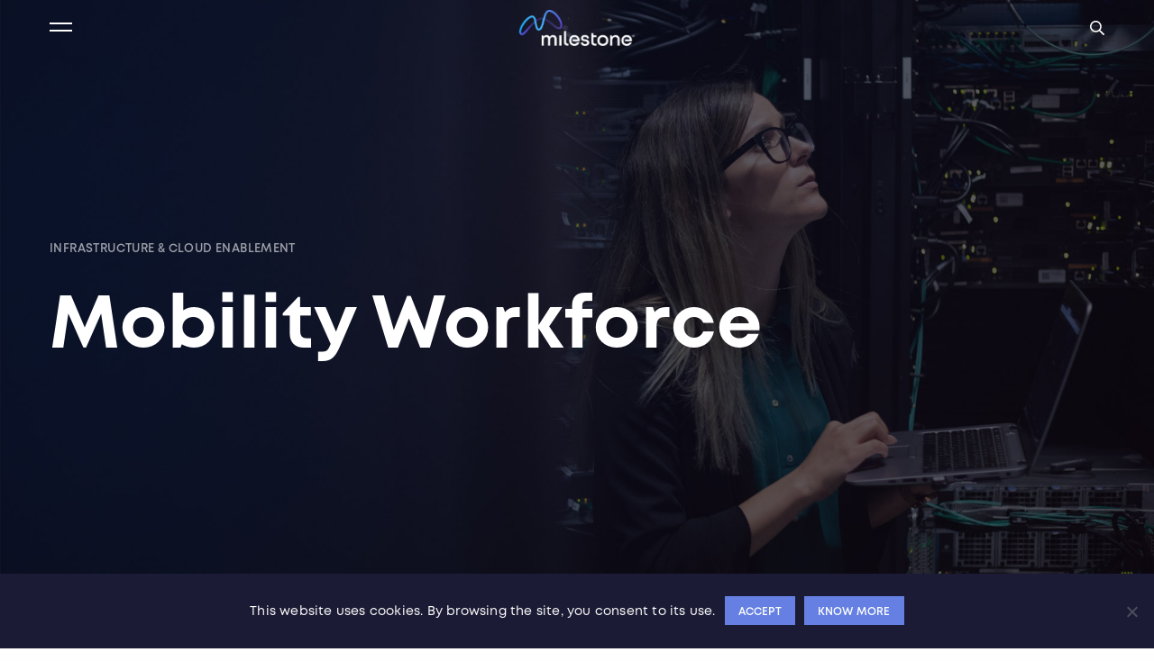

--- FILE ---
content_type: text/html; charset=UTF-8
request_url: https://milestone.pt/en/services/infrastructure-cloud-enablement/mobility-workforce/
body_size: 21776
content:
<!doctype html>
<html lang="en-US">
<head><style>img.lazy{min-height:1px}</style><link href="https://milestone.pt/wp-content/plugins/w3-total-cache/pub/js/lazyload.min.js" as="script">
   <!-- Google Tag Manager -->
<script>(function(w,d,s,l,i){w[l]=w[l]||[];w[l].push({'gtm.start':
new Date().getTime(),event:'gtm.js'});var f=d.getElementsByTagName(s)[0],
j=d.createElement(s),dl=l!='dataLayer'?'&l='+l:'';j.async=true;j.src=
'https://www.googletagmanager.com/gtm.js?id='+i+dl;f.parentNode.insertBefore(j,f);
})(window,document,'script','dataLayer','GTM-NVWRXZND');</script>
<!-- End Google Tag Manager -->

	<meta charset="UTF-8" />
	<meta name="viewport" content="width=device-width, initial-scale=1, maximum-scale=1, viewport-fit=cover">
	<link rel="profile" href="http://gmpg.org/xfn/11">
	<meta name='robots' content='index, follow, max-image-preview:large, max-snippet:-1, max-video-preview:-1' />
<link rel="alternate" hreflang="pt-pt" href="https://milestone.pt/servicos/infrastructure-cloud-enablement/mobility-workforce/" />
<link rel="alternate" hreflang="en" href="https://milestone.pt/en/services/infrastructure-cloud-enablement/mobility-workforce/" />
<link rel="alternate" hreflang="x-default" href="https://milestone.pt/servicos/infrastructure-cloud-enablement/mobility-workforce/" />

	<!-- This site is optimized with the Yoast SEO plugin v24.9 - https://yoast.com/wordpress/plugins/seo/ -->
	<title>Mobility Workforce &#8212; Milestone</title>
	<meta name="description" content="A Milestone apresenta uma ampla oferta de serviços de consultoria e de soluções tecnológicas para apoiar de forma próxima e efetiva a transformação digital dos nossos clientes." />
	<link rel="canonical" href="https://milestone.pt/en/services/infrastructure-cloud-enablement/mobility-workforce/" />
	<meta property="og:locale" content="en_US" />
	<meta property="og:type" content="article" />
	<meta property="og:title" content="Mobility Workforce &#8212; Milestone" />
	<meta property="og:description" content="A Milestone apresenta uma ampla oferta de serviços de consultoria e de soluções tecnológicas para apoiar de forma próxima e efetiva a transformação digital dos nossos clientes." />
	<meta property="og:url" content="https://milestone.pt/en/services/infrastructure-cloud-enablement/mobility-workforce/" />
	<meta property="og:site_name" content="Milestone" />
	<meta property="article:publisher" content="https://www.facebook.com/MilestoneSA" />
	<meta property="article:modified_time" content="2023-08-08T11:53:31+00:00" />
	<meta property="og:image" content="https://milestone.pt/wp-content/uploads/2019/10/Infrastructure-Solutions-hero.jpg" />
	<meta property="og:image:width" content="1920" />
	<meta property="og:image:height" content="1180" />
	<meta property="og:image:type" content="image/jpeg" />
	<meta name="twitter:card" content="summary_large_image" />
	<meta name="twitter:label1" content="Est. reading time" />
	<meta name="twitter:data1" content="2 minutes" />
	<script type="application/ld+json" class="yoast-schema-graph">{"@context":"https://schema.org","@graph":[{"@type":"WebPage","@id":"https://milestone.pt/en/services/infrastructure-cloud-enablement/mobility-workforce/","url":"https://milestone.pt/en/services/infrastructure-cloud-enablement/mobility-workforce/","name":"Mobility Workforce &#8212; Milestone","isPartOf":{"@id":"https://milestone.pt/en/#website"},"primaryImageOfPage":{"@id":"https://milestone.pt/en/services/infrastructure-cloud-enablement/mobility-workforce/#primaryimage"},"image":{"@id":"https://milestone.pt/en/services/infrastructure-cloud-enablement/mobility-workforce/#primaryimage"},"thumbnailUrl":"https://milestone.pt/wp-content/uploads/2019/10/Infrastructure-Solutions-hero.jpg","datePublished":"2022-04-23T11:34:46+00:00","dateModified":"2023-08-08T11:53:31+00:00","description":"A Milestone apresenta uma ampla oferta de serviços de consultoria e de soluções tecnológicas para apoiar de forma próxima e efetiva a transformação digital dos nossos clientes.","breadcrumb":{"@id":"https://milestone.pt/en/services/infrastructure-cloud-enablement/mobility-workforce/#breadcrumb"},"inLanguage":"en-US","potentialAction":[{"@type":"ReadAction","target":["https://milestone.pt/en/services/infrastructure-cloud-enablement/mobility-workforce/"]}]},{"@type":"ImageObject","inLanguage":"en-US","@id":"https://milestone.pt/en/services/infrastructure-cloud-enablement/mobility-workforce/#primaryimage","url":"https://milestone.pt/wp-content/uploads/2019/10/Infrastructure-Solutions-hero.jpg","contentUrl":"https://milestone.pt/wp-content/uploads/2019/10/Infrastructure-Solutions-hero.jpg","width":1920,"height":1180},{"@type":"BreadcrumbList","@id":"https://milestone.pt/en/services/infrastructure-cloud-enablement/mobility-workforce/#breadcrumb","itemListElement":[{"@type":"ListItem","position":1,"name":"Início","item":"https://milestone.pt/en/"},{"@type":"ListItem","position":2,"name":"Services","item":"https://milestone.pt/en/services/"},{"@type":"ListItem","position":3,"name":"Infrastructure &#038; Cloud Enablement","item":"https://milestone.pt/en/services/infrastructure-cloud-enablement/"},{"@type":"ListItem","position":4,"name":"Mobility Workforce"}]},{"@type":"WebSite","@id":"https://milestone.pt/en/#website","url":"https://milestone.pt/en/","name":"Milestone","description":"Tomorrow made together","publisher":{"@id":"https://milestone.pt/en/#organization"},"potentialAction":[{"@type":"SearchAction","target":{"@type":"EntryPoint","urlTemplate":"https://milestone.pt/en/?s={search_term_string}"},"query-input":{"@type":"PropertyValueSpecification","valueRequired":true,"valueName":"search_term_string"}}],"inLanguage":"en-US"},{"@type":"Organization","@id":"https://milestone.pt/en/#organization","name":"Milestone","url":"https://milestone.pt/en/","logo":{"@type":"ImageObject","inLanguage":"en-US","@id":"https://milestone.pt/en/#/schema/logo/image/","url":"https://milestone.pt/wp-content/uploads/2019/09/logo-milestone-black@2x.png","contentUrl":"https://milestone.pt/wp-content/uploads/2019/09/logo-milestone-black@2x.png","width":372,"height":116,"caption":"Milestone"},"image":{"@id":"https://milestone.pt/en/#/schema/logo/image/"},"sameAs":["https://www.facebook.com/MilestoneSA","https://www.instagram.com/milestone.pt/","https://www.linkedin.com/company/milestone-consulting/"]}]}</script>
	<!-- / Yoast SEO plugin. -->


<link rel="alternate" type="application/rss+xml" title="Milestone &raquo; Feed" href="https://milestone.pt/en/feed/" />
<link rel="alternate" type="application/rss+xml" title="Milestone &raquo; Comments Feed" href="https://milestone.pt/en/comments/feed/" />
<link rel="alternate" title="oEmbed (JSON)" type="application/json+oembed" href="https://milestone.pt/en/wp-json/oembed/1.0/embed?url=https%3A%2F%2Fmilestone.pt%2Fen%2Fservices%2Finfrastructure-cloud-enablement%2Fmobility-workforce%2F" />
<link rel="alternate" title="oEmbed (XML)" type="text/xml+oembed" href="https://milestone.pt/en/wp-json/oembed/1.0/embed?url=https%3A%2F%2Fmilestone.pt%2Fen%2Fservices%2Finfrastructure-cloud-enablement%2Fmobility-workforce%2F&#038;format=xml" />
<style id='wp-img-auto-sizes-contain-inline-css' type='text/css'>
img:is([sizes=auto i],[sizes^="auto," i]){contain-intrinsic-size:3000px 1500px}
/*# sourceURL=wp-img-auto-sizes-contain-inline-css */
</style>
<style id='wp-emoji-styles-inline-css' type='text/css'>

	img.wp-smiley, img.emoji {
		display: inline !important;
		border: none !important;
		box-shadow: none !important;
		height: 1em !important;
		width: 1em !important;
		margin: 0 0.07em !important;
		vertical-align: -0.1em !important;
		background: none !important;
		padding: 0 !important;
	}
/*# sourceURL=wp-emoji-styles-inline-css */
</style>
<link rel='stylesheet' id='wp-block-library-css' href='https://milestone.pt/wp-includes/css/dist/block-library/style.min.css?ver=6.9' media='all' />
<style id='global-styles-inline-css' type='text/css'>
:root{--wp--preset--aspect-ratio--square: 1;--wp--preset--aspect-ratio--4-3: 4/3;--wp--preset--aspect-ratio--3-4: 3/4;--wp--preset--aspect-ratio--3-2: 3/2;--wp--preset--aspect-ratio--2-3: 2/3;--wp--preset--aspect-ratio--16-9: 16/9;--wp--preset--aspect-ratio--9-16: 9/16;--wp--preset--color--black: #000000;--wp--preset--color--cyan-bluish-gray: #abb8c3;--wp--preset--color--white: #ffffff;--wp--preset--color--pale-pink: #f78da7;--wp--preset--color--vivid-red: #cf2e2e;--wp--preset--color--luminous-vivid-orange: #ff6900;--wp--preset--color--luminous-vivid-amber: #fcb900;--wp--preset--color--light-green-cyan: #7bdcb5;--wp--preset--color--vivid-green-cyan: #00d084;--wp--preset--color--pale-cyan-blue: #8ed1fc;--wp--preset--color--vivid-cyan-blue: #0693e3;--wp--preset--color--vivid-purple: #9b51e0;--wp--preset--color--thb-accent: #6580e2;--wp--preset--gradient--vivid-cyan-blue-to-vivid-purple: linear-gradient(135deg,rgb(6,147,227) 0%,rgb(155,81,224) 100%);--wp--preset--gradient--light-green-cyan-to-vivid-green-cyan: linear-gradient(135deg,rgb(122,220,180) 0%,rgb(0,208,130) 100%);--wp--preset--gradient--luminous-vivid-amber-to-luminous-vivid-orange: linear-gradient(135deg,rgb(252,185,0) 0%,rgb(255,105,0) 100%);--wp--preset--gradient--luminous-vivid-orange-to-vivid-red: linear-gradient(135deg,rgb(255,105,0) 0%,rgb(207,46,46) 100%);--wp--preset--gradient--very-light-gray-to-cyan-bluish-gray: linear-gradient(135deg,rgb(238,238,238) 0%,rgb(169,184,195) 100%);--wp--preset--gradient--cool-to-warm-spectrum: linear-gradient(135deg,rgb(74,234,220) 0%,rgb(151,120,209) 20%,rgb(207,42,186) 40%,rgb(238,44,130) 60%,rgb(251,105,98) 80%,rgb(254,248,76) 100%);--wp--preset--gradient--blush-light-purple: linear-gradient(135deg,rgb(255,206,236) 0%,rgb(152,150,240) 100%);--wp--preset--gradient--blush-bordeaux: linear-gradient(135deg,rgb(254,205,165) 0%,rgb(254,45,45) 50%,rgb(107,0,62) 100%);--wp--preset--gradient--luminous-dusk: linear-gradient(135deg,rgb(255,203,112) 0%,rgb(199,81,192) 50%,rgb(65,88,208) 100%);--wp--preset--gradient--pale-ocean: linear-gradient(135deg,rgb(255,245,203) 0%,rgb(182,227,212) 50%,rgb(51,167,181) 100%);--wp--preset--gradient--electric-grass: linear-gradient(135deg,rgb(202,248,128) 0%,rgb(113,206,126) 100%);--wp--preset--gradient--midnight: linear-gradient(135deg,rgb(2,3,129) 0%,rgb(40,116,252) 100%);--wp--preset--font-size--small: 13px;--wp--preset--font-size--medium: 20px;--wp--preset--font-size--large: 36px;--wp--preset--font-size--x-large: 42px;--wp--preset--spacing--20: 0.44rem;--wp--preset--spacing--30: 0.67rem;--wp--preset--spacing--40: 1rem;--wp--preset--spacing--50: 1.5rem;--wp--preset--spacing--60: 2.25rem;--wp--preset--spacing--70: 3.38rem;--wp--preset--spacing--80: 5.06rem;--wp--preset--shadow--natural: 6px 6px 9px rgba(0, 0, 0, 0.2);--wp--preset--shadow--deep: 12px 12px 50px rgba(0, 0, 0, 0.4);--wp--preset--shadow--sharp: 6px 6px 0px rgba(0, 0, 0, 0.2);--wp--preset--shadow--outlined: 6px 6px 0px -3px rgb(255, 255, 255), 6px 6px rgb(0, 0, 0);--wp--preset--shadow--crisp: 6px 6px 0px rgb(0, 0, 0);}:where(.is-layout-flex){gap: 0.5em;}:where(.is-layout-grid){gap: 0.5em;}body .is-layout-flex{display: flex;}.is-layout-flex{flex-wrap: wrap;align-items: center;}.is-layout-flex > :is(*, div){margin: 0;}body .is-layout-grid{display: grid;}.is-layout-grid > :is(*, div){margin: 0;}:where(.wp-block-columns.is-layout-flex){gap: 2em;}:where(.wp-block-columns.is-layout-grid){gap: 2em;}:where(.wp-block-post-template.is-layout-flex){gap: 1.25em;}:where(.wp-block-post-template.is-layout-grid){gap: 1.25em;}.has-black-color{color: var(--wp--preset--color--black) !important;}.has-cyan-bluish-gray-color{color: var(--wp--preset--color--cyan-bluish-gray) !important;}.has-white-color{color: var(--wp--preset--color--white) !important;}.has-pale-pink-color{color: var(--wp--preset--color--pale-pink) !important;}.has-vivid-red-color{color: var(--wp--preset--color--vivid-red) !important;}.has-luminous-vivid-orange-color{color: var(--wp--preset--color--luminous-vivid-orange) !important;}.has-luminous-vivid-amber-color{color: var(--wp--preset--color--luminous-vivid-amber) !important;}.has-light-green-cyan-color{color: var(--wp--preset--color--light-green-cyan) !important;}.has-vivid-green-cyan-color{color: var(--wp--preset--color--vivid-green-cyan) !important;}.has-pale-cyan-blue-color{color: var(--wp--preset--color--pale-cyan-blue) !important;}.has-vivid-cyan-blue-color{color: var(--wp--preset--color--vivid-cyan-blue) !important;}.has-vivid-purple-color{color: var(--wp--preset--color--vivid-purple) !important;}.has-black-background-color{background-color: var(--wp--preset--color--black) !important;}.has-cyan-bluish-gray-background-color{background-color: var(--wp--preset--color--cyan-bluish-gray) !important;}.has-white-background-color{background-color: var(--wp--preset--color--white) !important;}.has-pale-pink-background-color{background-color: var(--wp--preset--color--pale-pink) !important;}.has-vivid-red-background-color{background-color: var(--wp--preset--color--vivid-red) !important;}.has-luminous-vivid-orange-background-color{background-color: var(--wp--preset--color--luminous-vivid-orange) !important;}.has-luminous-vivid-amber-background-color{background-color: var(--wp--preset--color--luminous-vivid-amber) !important;}.has-light-green-cyan-background-color{background-color: var(--wp--preset--color--light-green-cyan) !important;}.has-vivid-green-cyan-background-color{background-color: var(--wp--preset--color--vivid-green-cyan) !important;}.has-pale-cyan-blue-background-color{background-color: var(--wp--preset--color--pale-cyan-blue) !important;}.has-vivid-cyan-blue-background-color{background-color: var(--wp--preset--color--vivid-cyan-blue) !important;}.has-vivid-purple-background-color{background-color: var(--wp--preset--color--vivid-purple) !important;}.has-black-border-color{border-color: var(--wp--preset--color--black) !important;}.has-cyan-bluish-gray-border-color{border-color: var(--wp--preset--color--cyan-bluish-gray) !important;}.has-white-border-color{border-color: var(--wp--preset--color--white) !important;}.has-pale-pink-border-color{border-color: var(--wp--preset--color--pale-pink) !important;}.has-vivid-red-border-color{border-color: var(--wp--preset--color--vivid-red) !important;}.has-luminous-vivid-orange-border-color{border-color: var(--wp--preset--color--luminous-vivid-orange) !important;}.has-luminous-vivid-amber-border-color{border-color: var(--wp--preset--color--luminous-vivid-amber) !important;}.has-light-green-cyan-border-color{border-color: var(--wp--preset--color--light-green-cyan) !important;}.has-vivid-green-cyan-border-color{border-color: var(--wp--preset--color--vivid-green-cyan) !important;}.has-pale-cyan-blue-border-color{border-color: var(--wp--preset--color--pale-cyan-blue) !important;}.has-vivid-cyan-blue-border-color{border-color: var(--wp--preset--color--vivid-cyan-blue) !important;}.has-vivid-purple-border-color{border-color: var(--wp--preset--color--vivid-purple) !important;}.has-vivid-cyan-blue-to-vivid-purple-gradient-background{background: var(--wp--preset--gradient--vivid-cyan-blue-to-vivid-purple) !important;}.has-light-green-cyan-to-vivid-green-cyan-gradient-background{background: var(--wp--preset--gradient--light-green-cyan-to-vivid-green-cyan) !important;}.has-luminous-vivid-amber-to-luminous-vivid-orange-gradient-background{background: var(--wp--preset--gradient--luminous-vivid-amber-to-luminous-vivid-orange) !important;}.has-luminous-vivid-orange-to-vivid-red-gradient-background{background: var(--wp--preset--gradient--luminous-vivid-orange-to-vivid-red) !important;}.has-very-light-gray-to-cyan-bluish-gray-gradient-background{background: var(--wp--preset--gradient--very-light-gray-to-cyan-bluish-gray) !important;}.has-cool-to-warm-spectrum-gradient-background{background: var(--wp--preset--gradient--cool-to-warm-spectrum) !important;}.has-blush-light-purple-gradient-background{background: var(--wp--preset--gradient--blush-light-purple) !important;}.has-blush-bordeaux-gradient-background{background: var(--wp--preset--gradient--blush-bordeaux) !important;}.has-luminous-dusk-gradient-background{background: var(--wp--preset--gradient--luminous-dusk) !important;}.has-pale-ocean-gradient-background{background: var(--wp--preset--gradient--pale-ocean) !important;}.has-electric-grass-gradient-background{background: var(--wp--preset--gradient--electric-grass) !important;}.has-midnight-gradient-background{background: var(--wp--preset--gradient--midnight) !important;}.has-small-font-size{font-size: var(--wp--preset--font-size--small) !important;}.has-medium-font-size{font-size: var(--wp--preset--font-size--medium) !important;}.has-large-font-size{font-size: var(--wp--preset--font-size--large) !important;}.has-x-large-font-size{font-size: var(--wp--preset--font-size--x-large) !important;}
/*# sourceURL=global-styles-inline-css */
</style>

<style id='classic-theme-styles-inline-css' type='text/css'>
/*! This file is auto-generated */
.wp-block-button__link{color:#fff;background-color:#32373c;border-radius:9999px;box-shadow:none;text-decoration:none;padding:calc(.667em + 2px) calc(1.333em + 2px);font-size:1.125em}.wp-block-file__button{background:#32373c;color:#fff;text-decoration:none}
/*# sourceURL=/wp-includes/css/classic-themes.min.css */
</style>
<link rel='stylesheet' id='cookie-notice-front-css' href='https://milestone.pt/wp-content/plugins/cookie-notice/css/front.min.css?ver=2.5.6' media='all' />
<link rel='stylesheet' id='daepl-css' href='https://milestone.pt/wp-content/plugins/dae-plus/css/dae.css?ver=1745246322' media='all' />
<link rel='stylesheet' id='dae-download-css' href='https://milestone.pt/wp-content/plugins/download-after-email/css/download.css?ver=1728482393' media='all' />
<link rel='stylesheet' id='dashicons-css' href='https://milestone.pt/wp-includes/css/dashicons.min.css?ver=6.9' media='all' />
<link rel='stylesheet' id='dae-fa-css' href='https://milestone.pt/wp-content/plugins/download-after-email/css/all.css?ver=6.9' media='all' />
<link rel='stylesheet' id='fontawesome-css' href='https://milestone.pt/wp-content/plugins/subscribe-to-download-lite/fontawesome/css/all.min.css?ver=1.3.0' media='all' />
<link rel='stylesheet' id='stdl-frontend-style-css' href='https://milestone.pt/wp-content/plugins/subscribe-to-download-lite//css/stdl-frontend.css?ver=1.3.0' media='all' />
<link rel='stylesheet' id='std-frontend-style-css' href='https://milestone.pt/wp-content/plugins/subscribe-to-download/css/std-frontend.css?ver=1.2.2' media='all' />
<link rel='stylesheet' id='uaf_client_css-css' href='https://milestone.pt/wp-content/uploads/useanyfont/uaf.css?ver=1745246664' media='all' />
<link rel='stylesheet' id='wpml-menu-item-0-css' href='https://milestone.pt/wp-content/plugins/sitepress-multilingual-cms/templates/language-switchers/menu-item/style.min.css?ver=1' media='all' />
<link rel='stylesheet' id='thb-fa-css' href='https://milestone.pt/wp-content/themes/revolution/assets/css/font-awesome.min.css?ver=2.4.7' media='all' />
<link rel='stylesheet' id='thb-app-css' href='https://milestone.pt/wp-content/themes/revolution/assets/css/app.css?ver=2.4.7' media='all' />
<style id='thb-app-inline-css' type='text/css'>
h1, .h1, .thb-countdown .thb-countdown-ul li .timestamp, h2, .h2, h3, .h3, h4, .h4, h5, .h5, h6, .h6 {}body {}.thb-full-menu {}.thb-mobile-menu,.thb-secondary-menu {}em {}label {}input[type="submit"],submit,.button,.btn,.btn-block,.btn-text,.vc_btn3 {}p,.post-detail .post-content {font-style:normal;font-weight:normal;font-size:18px;}.thb-full-menu>li>a,.thb-header-menu>li>a {font-style:normal;font-weight:500;font-size:15px;text-transform:uppercase !important;letter-spacing:0.01em !important;}.subfooter .thb-full-menu>li>a {font-style:normal;font-size:16px;}.subheader {}.thb-full-menu li .sub-menu a,.thb-dropdown-style2 .thb-full-menu .sub-menu>li a,.thb-dropdown-style2 .thb-full-menu .sub-menu>li.title-item>a,.thb-dropdown-style3 .thb-full-menu .sub-menu>li a,.thb-dropdown-style3 .thb-full-menu .sub-menu>li.title-item>a,.thb-header-menu li .sub-menu a {}.thb-full-menu>li>a.social {font-size:16px;}.widget>h6 {font-style:normal;font-weight:normal;font-size:24px;}.footer .widget,.footer .widget p {font-style:normal;font-weight:normal;font-size:16px;}.thb-mobile-menu>li>a {}.thb-mobile-menu .sub-menu a {}.thb-secondary-menu a {}#mobile-menu .menu-footer {}#mobile-menu .socials a {}.subfooter .socials a {font-size:18px;}.products .product.thb-listing-style2 h3,.products .product.thb-listing-style1 h3 {}.thb-product-detail .product-information h1.product_title {}.thb-product-detail .product-information .woocommerce-product-details__short-description,.thb-product-detail .product-information .woocommerce-product-details__short-description p {}@media screen and (min-width:1024px) {h1,.h1 {font-size:80px;}}h1,.h1 {font-style:normal;font-weight:normal;font-size:80px;letter-spacing:0.01em !important;}@media screen and (min-width:1024px) {h2 {font-size:52px;}}h2 {font-style:normal;font-weight:normal;font-size:52px;}@media screen and (min-width:1024px) {h3 {font-size:36px;}}h3 {font-weight:normal;font-size:36px;}@media screen and (min-width:1024px) {h4 {font-size:20px;}}h4 {font-weight:normal;font-size:20px;}@media screen and (min-width:1024px) {h5 {}}h5 {font-weight:normal;}h6 {font-style:normal;font-weight:normal;font-size:13px;letter-spacing:0.03em !important;}.header-secondary-text div p:not(.smaller) {}.header-secondary-text div p.smaller {}.logolink .logoimg {max-height:56px;}.logolink .logoimg[src$=".svg"] {max-height:100%;height:56px;}@media screen and (max-width:40.0625em) {.logolink .logoimg {max-height:30px;}.logolink .logoimg[src$=".svg"] {max-height:100%;height:30px;}}.header:not(.fixed):not(.hide-header-items) {border-bottom:px solid rgba(255,255,255,0.01);}@media only screen and (min-width:40.0625em) {.header {padding-top:20px;padding-bottom:20px;;}}@media only screen and (min-width:40.0625em) {.header.fixed {padding-top:15px;padding-bottom:15px;;}}@media only screen and (max-width:40.0625em) {.header,.header.fixed {padding-top:15px;padding-bottom:15px;;}}.footer {padding-top:160px;}.subfooter {padding-top:80px;}a:hover,.thb-full-menu.thb-standard>li.current-menu-item:not(.has-hash)>a,.thb-full-menu>li a:not(.logolink)[data-filter].active,#mobile-menu.dark .thb-mobile-menu>li>a:hover,#mobile-menu.dark .sub-menu a:hover,#mobile-menu.dark .thb-secondary-menu a:hover,.thb-mobile-menu>li.menu-item-has-children>a:hover .thb-arrow div,.thb-secondary-menu a:hover,.authorpage .author-content .square-icon:hover,.authorpage .author-content .square-icon.email:hover,.commentlist .comment .reply a:hover,input[type="submit"].style3,.button.style3,.btn.style3,input[type="submit"].style4,.button.style4,.btn.style4,input[type="submit"].style4:hover,.button.style4:hover,.btn.style4:hover,.more-link,.thb-portfolio-filter.style1 ul li a:hover,.thb-portfolio-filter.style1 ul li a.active,.thb-portfolio-filter.style2 .select2.select2-container--default .select2-selection--single .select2-selection__rendered,.thb-portfolio-filter.style2 .select2-dropdown .select2-results__options .select2-results__option[aria-selected=true] span,.thb-portfolio-filter.style2 .select2-dropdown .select2-results__options .select2-results__option.select2-results__option--highlighted span,.thb-autotype .thb-autotype-entry,.thb-tabs.style3 .vc_tta-panel-heading h4 a:hover,.thb-tabs.style3 .vc_tta-panel-heading h4 a.active,.thb-tabs.style4 .vc_tta-panel-heading h4 a.active,.thb-tabs.style4 .vc_tta-panel-heading h4 a:hover,.thb_location_container.row .thb_location h5,.thb-portfolio-slider.thb-portfolio-slider-style3 .portfolio-slide .content-side .thb-categories,.thb-portfolio-slider.thb-portfolio-slider-style3 .portfolio-slide .content-side .thb-categories a,.woocommerce-checkout-payment .wc_payment_methods .wc_payment_method.payment_method_paypal .about_paypal,input[type="submit"].style2, .button.style2, .btn.style2,.thb-header-menu > li.menu-item-has-children:hover > a,.thb-header-menu > li.menu-item-has-children.sfHover > a,.thb-header-menu > li.menu-item-has-children:hover>a span:after,.thb-header-menu > li.menu-item-has-children.sfHover > a span:after,.thb-pricing-table.style2 .pricing-container .thb_pricing_head .thb-price,.post.style8 .style8-meta .style8-link a,.thb-iconbox.top.type5 .iconbox-content .thb-read-more,.thb-testimonials.style7 .testimonial-author cite,.thb-testimonials.style7 .testimonial-author span,.post.style9.active .post-title a,.columns.thb-light-column .post.style9 .post-category a,.thb-page-header .thb-blog-categories li a.active,.has-thb-accent-color,.wp-block-button .wp-block-button__link.has-thb-accent-color,.thb-page-menu.style2 li:hover a,.thb-page-menu.style2 li.current_page_item a,.post.style10 .style10-readmore,.btn-text.style-accent-link,.thb-page-menu li.current_page_item a {color:#6580e2;}.thb-full-menu.thb-line-marker>li>a:before,.thb-page-header .thb-blog-categories li a:after,.select2-container .select2-dropdown .select2-results .select2-results__option[aria-selected=true],input[type="submit"],.button,.btn,input[type="submit"].black:hover,input[type="submit"].wc-forward.checkout:hover,.button.black:hover,.button.wc-forward.checkout:hover,.btn.black:not(.style4):hover,.btn.wc-forward.checkout:hover,input[type="submit"].style2:hover,.button.style2:hover,.btn.style2:hover,input[type="submit"].style3:before,.button.style3:before,.btn.style3:before,input[type="submit"].style4:after,.button.style4:after,.btn.style4:after,.btn-text.style3 .circle-btn,[class^="tag-cloud-link"]:hover,.thb-portfolio-filter.style1 ul li a:before,.thb-portfolio-filter.style2 .select2.select2-container--default .select2-selection--single .select2-selection__arrow:after,.thb-portfolio-filter.style2 .select2.select2-container--default .select2-selection--single .select2-selection__arrow:before,.thb-portfolio-filter.style2 .select2-dropdown .select2-results__options .select2-results__option span:before,.boxed-icon.email:hover,.thb-progressbar .thb-progress span,#scroll_to_top:hover .thb-animated-arrow.circular,.thb-tabs.style1 .vc_tta-panel-heading h4 a:before,.thb-tabs.style4 .vc_tta-panel-heading h4 a:before,.thb-client-row.thb-opacity.with-accent .thb-client:hover,.badge.onsale,.demo_store,.products .product .product_after_title .button:hover:after,.woocommerce-MyAccount-navigation ul li:hover a,.woocommerce-MyAccount-navigation ul li.is-active a,.footer_bar .socials .social.email:hover,.thb-header-menu > li.menu-item-has-children > a span:before,.thb-page-menu.style1 li:hover a, .thb-page-menu.style1 li.current_page_item a,.thb-client-row .style4 .accent-color,.preloader-style3-container:before,.preloader-style3-container:after,.has-thb-accent-background-color,.wp-block-button .wp-block-button__link.has-thb-accent-background-color,.thb-portfolio-slider.thb-portfolio-slider-style7 .portfolio-style7-dots-wrapper .thb-portfolio-slider-style7-bullets:before,.thb-portfolio-slider.thb-portfolio-slider-style8 .thb-portfolio-slide-excerpt {background-color:#6580e2;}input[type="submit"]:hover,.button:hover,.btn:hover {background-color:#5e77d2;}.share_container .product_copy form,input[type="text"]:focus,input[type="password"]:focus,input[type="date"]:focus,input[type="datetime"]:focus,input[type="email"]:focus,input[type="number"]:focus,input[type="search"]:focus,input[type="tel"]:focus,input[type="time"]:focus,input[type="url"]:focus,textarea:focus,.select2.select2-container--default.select2-container--open .select2-selection--single,.select2-container .select2-dropdown,.select2-container .select2-dropdown.select2-drop-active,input[type="submit"].style2,.button.style2,.btn.style2,input[type="submit"].style3,.button.style3,.btn.style3,input[type="submit"].style4,.button.style4,.btn.style4,[class^="tag-cloud-link"]:hover,.boxed-icon.email:hover,.wpb_text_column a:not(.btn):not(.button):after,.thb-client-row.has-border.thb-opacity.with-accent .thb-client:hover,.thb-pricing-table.style1 .thb-pricing-column.highlight-true .pricing-container,.woocommerce-MyAccount-navigation ul li:hover a,.woocommerce-MyAccount-navigation ul li.is-active a,.footer_bar .socials .social.email:hover,.thb-iconbox.top.type5,.thb-page-menu.style1 li:hover a, .thb-page-menu.style1 li.current_page_item a,.post.style9 .style9-title .style9-arrow:hover,.post.style9.active .style9-arrow,.thb-testimonials.style9 .slick-dots-wrapper .slick-dots li.slick-active .portrait_bullet,.thb-iconbox.type7:hover {border-color:#6580e2;}.select2-container .select2-dropdown.select2-drop-active.select2-drop-above,.woocommerce-MyAccount-navigation ul li:hover+li a,.woocommerce-MyAccount-navigation ul li.is-active+li a,.thb-page-menu.style1 li:hover+li a, .thb-page-menu.style1 li.current_page_item+li a,.thb-dropdown-style3 .thb-full-menu .sub-menu {border-top-color:#6580e2;}.thb-dropdown-style3 .thb-full-menu .sub-menu:after {border-bottom-color:#6580e2;}.commentlist .comment .reply a:hover svg path,.btn-text.style4 .arrow svg:first-child,.thb-iconbox.top.type5 .iconbox-content .thb-read-more svg,.thb-iconbox.top.type5 .iconbox-content .thb-read-more svg .bar,.post.style9.active .style9-arrow svg {fill:#6580e2;}.thb-tabs.style2 .vc_tta-panel-heading h4 a.active {-moz-box-shadow:inset 0 -3px 0 #6580e2,0 1px 0 #6580e2;-webkit-box-shadow:inset 0 -3px 0 #6580e2,0 1px 0 #6580e2;box-shadow:inset 0 -3px 0 #6580e2,0 1px 0 #6580e2;}.thb-fancy-box.fancy-style5:hover .thb-fancy-content {-moz-box-shadow:inset 0 -3px 0 #6580e2;-webkit-box-shadow:inset 0 -3px 0 #6580e2;box-shadow:inset 0 -3px 0 #6580e2;}.thb-dropdown-style3 .thb-full-menu .sub-menu {border-top-color:#6580e2;}.thb-dropdown-style3 .thb-full-menu .sub-menu:after {border-bottom-color:#6580e2;}.post-content p a { color:#6580e2 !important; }.post-content p a:hover { color:#5876e2 !important; }.wpb_text_column p a { color:#6580e2 !important; }.wpb_text_column p a:hover { color:#5876e2 !important; }.wpb_text_column ul a { color:#6580e2 !important; }.wpb_text_column ul a:hover { color:#5876e2 !important; }.wpb_text_column ol a { color:#6580e2 !important; }.wpb_text_column ol a:hover { color:#5876e2 !important; }.widget p a { color:#6580e2 !important; }.widget p a:hover { color:#5876e2 !important; }#mobile-menu .thb-mobile-menu>li> a { color:#ffffff !important; }#mobile-menu .thb-mobile-menu>li> a:hover { color:#6580e2 !important; }#mobile-menu.dark .thb-mobile-menu>li> a { color:#ffffff !important; }#mobile-menu.dark .thb-mobile-menu>li> a:hover { color:#6580e2 !important; }#mobile-menu.dark .sub-menu a { color:#ffffff !important; }#mobile-menu.dark .sub-menu a:hover { color:#6580e2 !important; }#mobile-menu.light .sub-menu a { color:#ffffff !important; }#mobile-menu.light .sub-menu a:hover { color:#6580e2 !important; }#mobile-menu .thb-secondary-menu a { color:#ffffff !important; }#mobile-menu .thb-secondary-menu a:hover { color:#6580e2 !important; }#mobile-menu.dark .thb-secondary-menu a { color:#ffffff !important; }#mobile-menu.dark .thb-secondary-menu a:hover { color:#6580e2 !important; }.page-id-3940 #wrapper div[role="main"],.postid-3940 #wrapper div[role="main"] {}.footer {background-color:#1b1b35 !important;}.subfooter {background-color:#1b1b35 !important;}.thb-page-preloader {background-color:#213364 !important;}.thb-page-transition-overlay {background-color:#6580e2 !important;}h1, h2, h3, h4, h5, h6 {color:#213364;}strong, b {font-weight:normal;line-height:inherit;font-family:mont-bold;}input[type="submit"], .button, .btn {font-size:16px;font-weight:normal;cursor:pointer;}.thb-testimonials.style2 blockquote p {font-size:18px;font-weight:400;line-height:26px;color:#213364;}.thb-testimonials cite {color:#213364;font-weight:600;}.thb-testimonials .title {font-size:14px;color:#213364;}.thb-testimonials.style2 h4 {font-size:20px;color:#6580E2;}.thb-team-row .thb-team-member.member_style1 h6 {color:#213364;}.thb-team-row .thb-team-member h6 {font-size:24px;}.thb-team-row .thb-team-member.member_style1 .job-title {color:#213364;opacity:0.6;}.thb-team-row .thb-team-member .job-title {font-size:16px;margin-bottom:10px;opacity:0.6;}.thb-horizontal-list .horizontal-list-cell {font-size:18px;}.widget > h6 {margin-bottom:35px;}.footer.dark .widget {color:rgba(255,255,255,0.6);}.footer.dark a {color:#fff;opacity:0.6;}body {line-height:1.4;color:#213364;}.thb-counter.counter-style4 .counter-container .counter {line-height:1;font-weight:normal !important;letter-spacing:0em !important;font-family:mont-bold;}.thb-counter .thb-description p {font-size:20px;margin-bottom:15px;opacity:0.8;}.date-block p {font-size:22px;}.cookie-notice-container {padding:25px;text-align:center;width:100%;font-size:14px;font-family:mont-regular;color:#ffffff94;letter-spacing:.2px;}#cookie-notice .cn-button {margin-left:10px;background:#6580E2;padding:8px 15px 6px;color:#fff;text-transform:uppercase;font-size:12px;height:10px;font-family:mont-semibold;}#mobile-menu {padding:50px 30px 50px 30px !important;background:rgba(9,9,9,0.9) !important;}#mobile-menu #menu-item-wpml-ls-40-en {margin-left:0 !important;}#mobile-menu #menu-item-wpml-ls-40-pt-pt span {border-right:0px solid transparent !important;}#mobile-menu #menu-servicos-footer-1 {display:none !important;}#mobile-menu .thb-mobile-menu>li>a {font-size:16px !important;}#mobile-menu.dark a:hover {color:#6580e2 !important;}#mobile-menu.dark .thb-mobile-menu>li> a:hover {color:#6580e2 !important;}.header.fixed .logolink .logoimg {max-height:30px !important;}#tab-politicas .vc_tta-color-white.vc_tta-style-classic .vc_tta-tab>a {border-color:transparent !important;border-bottom:1px solid #666 !important;background-color:transparent !important;color:#666 !important;}#tab-politicas .vc_tta-color-white.vc_tta-style-classic .vc_tta-tab.vc_active>a {border-color:transparent !important;border-bottom:1px solid #666 !important;background-color:transparent !important;color:#6580e2 !important;font-weight:bold !important;}.logolink .logoimg {max-height:40px;}.tptn_posts_widget-widget_tptn_pop-2 ul li {display:flex !important;margin-bottom:20px !important;align-items:center !important;}.tptn_posts_widget-widget_tptn_pop-2 ul li a {width:100px !important;height:100px !important;overflow:hiddden !important;margin-right:30px;}.tptn_posts_widget-widget_tptn_pop-2 ul li a img{min-width:100px !important;min-height:100px !important;}.tptn_posts_widget-widget_tptn_pop-2 .tptn_date {display:block !important;}
/*# sourceURL=thb-app-inline-css */
</style>
<link rel='stylesheet' id='thb-style-css' href='https://milestone.pt/wp-content/themes/revolution-child/style.css?ver=2.4.7' media='all' />
<link rel='stylesheet' id='contact-form-7-css' href='https://milestone.pt/wp-content/plugins/contact-form-7/includes/css/styles.css?ver=6.0.6' media='all' />
<style id='contact-form-7-inline-css' type='text/css'>
.wpcf7 .wpcf7-recaptcha iframe {margin-bottom: 0;}.wpcf7 .wpcf7-recaptcha[data-align="center"] > div {margin: 0 auto;}.wpcf7 .wpcf7-recaptcha[data-align="right"] > div {margin: 0 0 0 auto;}
/*# sourceURL=contact-form-7-inline-css */
</style>
<link rel='stylesheet' id='js_composer_front-css' href='https://milestone.pt/wp-content/plugins/js_composer/assets/css/js_composer.min.css?ver=6.4.1' media='all' />
<link rel='stylesheet' id='bsf-Defaults-css' href='https://milestone.pt/wp-content/uploads/smile_fonts/Defaults/Defaults.css?ver=3.19.6' media='all' />
<script type="text/javascript" id="wpml-cookie-js-extra">
/* <![CDATA[ */
var wpml_cookies = {"wp-wpml_current_language":{"value":"en","expires":1,"path":"/"}};
var wpml_cookies = {"wp-wpml_current_language":{"value":"en","expires":1,"path":"/"}};
//# sourceURL=wpml-cookie-js-extra
/* ]]> */
</script>
<script type="text/javascript" src="https://milestone.pt/wp-content/plugins/sitepress-multilingual-cms/res/js/cookies/language-cookie.js?ver=473900" id="wpml-cookie-js" defer="defer" data-wp-strategy="defer"></script>
<script type="text/javascript" id="cookie-notice-front-js-before">
/* <![CDATA[ */
var cnArgs = {"ajaxUrl":"https:\/\/milestone.pt\/wp-admin\/admin-ajax.php","nonce":"477c1bc99f","hideEffect":"fade","position":"bottom","onScroll":false,"onScrollOffset":100,"onClick":false,"cookieName":"cookie_notice_accepted","cookieTime":15811200,"cookieTimeRejected":2592000,"globalCookie":false,"redirection":false,"cache":true,"revokeCookies":false,"revokeCookiesOpt":"automatic"};

//# sourceURL=cookie-notice-front-js-before
/* ]]> */
</script>
<script type="text/javascript" src="https://milestone.pt/wp-content/plugins/cookie-notice/js/front.min.js?ver=2.5.6" id="cookie-notice-front-js"></script>
<script type="text/javascript" src="https://milestone.pt/wp-includes/js/jquery/jquery.min.js?ver=3.7.1" id="jquery-core-js"></script>
<script type="text/javascript" src="https://milestone.pt/wp-includes/js/jquery/jquery-migrate.min.js?ver=3.4.1" id="jquery-migrate-js"></script>
<script type="text/javascript" id="stdl-frontend-script-js-extra">
/* <![CDATA[ */
var stdl_frontend_obj = {"ajax_url":"https://milestone.pt/wp-admin/admin-ajax.php","ajax_nonce":"4822ed15f2"};
//# sourceURL=stdl-frontend-script-js-extra
/* ]]> */
</script>
<script type="text/javascript" src="https://milestone.pt/wp-content/plugins/subscribe-to-download-lite//js/stdl-frontend.js?ver=1.3.0" id="stdl-frontend-script-js"></script>
<script type="text/javascript" id="std-frontend-script-js-extra">
/* <![CDATA[ */
var std_frontend_obj = {"ajax_url":"https://milestone.pt/wp-admin/admin-ajax.php","ajax_nonce":"89bc41c01c"};
//# sourceURL=std-frontend-script-js-extra
/* ]]> */
</script>
<script type="text/javascript" src="https://milestone.pt/wp-content/plugins/subscribe-to-download/js/std-frontend.js?ver=1.2.2" id="std-frontend-script-js"></script>
<script type="text/javascript" src="https://milestone.pt/wp-content/themes/revolution-child/main.js?milestonev5&amp;ver=6.9" id="main-script-js"></script>
<link rel="https://api.w.org/" href="https://milestone.pt/en/wp-json/" /><link rel="alternate" title="JSON" type="application/json" href="https://milestone.pt/en/wp-json/wp/v2/pages/3940" /><link rel="EditURI" type="application/rsd+xml" title="RSD" href="https://milestone.pt/xmlrpc.php?rsd" />
<meta name="generator" content="WordPress 6.9" />
<link rel='shortlink' href='https://milestone.pt/en/?p=3940' />
<meta name="generator" content="WPML ver:4.7.3 stt:1,41;" />
            <!-- From Add Meta Tag Keywords by Hema Rawat, from Epiphany Infotec -->
            <meta name="keywords" content="Costumer,interaction,flexibility,decentralized information">	<meta name="theme-color" content="#6580e2">
		<meta name="generator" content="Powered by WPBakery Page Builder - drag and drop page builder for WordPress."/>
<style type="text/css">
body.custom-background #wrapper div[role="main"] { background-color: #ffffff; }
</style>
	<meta name="generator" content="Powered by Slider Revolution 6.6.15 - responsive, Mobile-Friendly Slider Plugin for WordPress with comfortable drag and drop interface." />
<link rel="icon" href="https://milestone.pt/wp-content/uploads/2019/10/cropped-favicon-1-32x32.png" sizes="32x32" />
<link rel="icon" href="https://milestone.pt/wp-content/uploads/2019/10/cropped-favicon-1-192x192.png" sizes="192x192" />
<link rel="apple-touch-icon" href="https://milestone.pt/wp-content/uploads/2019/10/cropped-favicon-1-180x180.png" />
<meta name="msapplication-TileImage" content="https://milestone.pt/wp-content/uploads/2019/10/cropped-favicon-1-270x270.png" />
<script>function setREVStartSize(e){
			//window.requestAnimationFrame(function() {
				window.RSIW = window.RSIW===undefined ? window.innerWidth : window.RSIW;
				window.RSIH = window.RSIH===undefined ? window.innerHeight : window.RSIH;
				try {
					var pw = document.getElementById(e.c).parentNode.offsetWidth,
						newh;
					pw = pw===0 || isNaN(pw) || (e.l=="fullwidth" || e.layout=="fullwidth") ? window.RSIW : pw;
					e.tabw = e.tabw===undefined ? 0 : parseInt(e.tabw);
					e.thumbw = e.thumbw===undefined ? 0 : parseInt(e.thumbw);
					e.tabh = e.tabh===undefined ? 0 : parseInt(e.tabh);
					e.thumbh = e.thumbh===undefined ? 0 : parseInt(e.thumbh);
					e.tabhide = e.tabhide===undefined ? 0 : parseInt(e.tabhide);
					e.thumbhide = e.thumbhide===undefined ? 0 : parseInt(e.thumbhide);
					e.mh = e.mh===undefined || e.mh=="" || e.mh==="auto" ? 0 : parseInt(e.mh,0);
					if(e.layout==="fullscreen" || e.l==="fullscreen")
						newh = Math.max(e.mh,window.RSIH);
					else{
						e.gw = Array.isArray(e.gw) ? e.gw : [e.gw];
						for (var i in e.rl) if (e.gw[i]===undefined || e.gw[i]===0) e.gw[i] = e.gw[i-1];
						e.gh = e.el===undefined || e.el==="" || (Array.isArray(e.el) && e.el.length==0)? e.gh : e.el;
						e.gh = Array.isArray(e.gh) ? e.gh : [e.gh];
						for (var i in e.rl) if (e.gh[i]===undefined || e.gh[i]===0) e.gh[i] = e.gh[i-1];
											
						var nl = new Array(e.rl.length),
							ix = 0,
							sl;
						e.tabw = e.tabhide>=pw ? 0 : e.tabw;
						e.thumbw = e.thumbhide>=pw ? 0 : e.thumbw;
						e.tabh = e.tabhide>=pw ? 0 : e.tabh;
						e.thumbh = e.thumbhide>=pw ? 0 : e.thumbh;
						for (var i in e.rl) nl[i] = e.rl[i]<window.RSIW ? 0 : e.rl[i];
						sl = nl[0];
						for (var i in nl) if (sl>nl[i] && nl[i]>0) { sl = nl[i]; ix=i;}
						var m = pw>(e.gw[ix]+e.tabw+e.thumbw) ? 1 : (pw-(e.tabw+e.thumbw)) / (e.gw[ix]);
						newh =  (e.gh[ix] * m) + (e.tabh + e.thumbh);
					}
					var el = document.getElementById(e.c);
					if (el!==null && el) el.style.height = newh+"px";
					el = document.getElementById(e.c+"_wrapper");
					if (el!==null && el) {
						el.style.height = newh+"px";
						el.style.display = "block";
					}
				} catch(e){
					console.log("Failure at Presize of Slider:" + e)
				}
			//});
		  };</script>
<style>span.wpcf7-not-valid-tip { color: red; font-size: 1em; font-weight: 400; display: block!important; position: absolute; bottom: 7px; font-size: 10px; right: 0; } .contact-form-trigger a{ display:block; text-decoration:none; color:#213364; } .contact-form-trigger a:hover{ color:#6580e2; opacity:1; text-decoration:none; } .contact-form-trigger a:after, .contact-form-trigger a:hover:after{ display:none!important; } .contact-form-trigger a i{ position:relative; top:5px; left:-5px; display:inline-block; transform-origin: 35% 50%; transition:transform .25s cubic-bezier(.25,.8,.25,1); } .contact-form-trigger a.trigger-on i{ transform: rotate(180deg); } html .ico-bypass-hide{ display:none!important;}</style>		<style type="text/css" id="wp-custom-css">
			.thb-full-menu .sub-menu li {
	margin-left: 20px;
}

.thb-full-menu .sub-menu {
	margin-left: -20px;
}

#cookie-notice .cn-button{
	display: inline-block;
	min-height: 32px;
}

#menu-item-wpml-ls-40-pt-pt span {
	padding-right: 10px;
	border-right: 1px solid #fff !important;
}

.dark-header #menu-item-wpml-ls-40-pt-pt span {
	padding-right: 10px;
	border-right: 1px solid #000 !important;
}

#menu-item-wpml-ls-40-en {
	margin-left: 10px;
}

/* @media only screen and (max-width: 1323px) {
  .wpml-ls-slot-40 {
	display: inline-block !important;
}
} */

.wpml-ls-current-language span {
	color: #6580e2 !important;
}

.tptn_after_thumb{
		display: block !important;
	
}
.tptn_thumb {
	width: 100px !important;
}		</style>
		<style type="text/css" data-type="vc_shortcodes-custom-css">.vc_custom_1588292254591{padding-top: 20vh !important;padding-bottom: 20vh !important;background: #ffffff url(https://milestone.pt/wp-content/uploads/2019/10/Infrastructure-Solutions-hero.jpg?id=321) !important;background-position: center !important;background-repeat: no-repeat !important;background-size: cover !important;}.vc_custom_1651396654376{padding-top: 12vh !important;padding-bottom: 5vh !important;background-color: #f0f2f8 !important;}.vc_custom_1650713665685{padding-top: 12vh !important;padding-bottom: 10vh !important;background-color: #f0f2f8 !important;}.vc_custom_1650713672797{padding-top: 12vh !important;padding-bottom: 5vh !important;}.vc_custom_1651396822907{padding-top: 10vh !important;padding-bottom: 5vh !important;}.vc_custom_1651396844491{padding-top: 10vh !important;padding-bottom: 15vh !important;background-color: #f0f2f8 !important;}.vc_custom_1651396647782{padding-bottom: 3vh !important;}.vc_custom_1570983310248{padding-left: 2vw !important;}.vc_custom_1588116444352{padding-bottom: 0px !important;}.vc_custom_1588116444352{padding-bottom: 0px !important;}.vc_custom_1519394598216{padding-right: 8% !important;}.vc_custom_1588116331171{margin-bottom: 0px !important;margin-left: -10px !important;padding-bottom: 5px !important;}.vc_custom_1588116331171{margin-bottom: 0px !important;margin-left: -10px !important;padding-bottom: 5px !important;}.vc_custom_1589482488071{padding-bottom: 30px !important;}.vc_custom_1588205484939{padding-top: 4vh !important;}</style><noscript><style> .wpb_animate_when_almost_visible { opacity: 1; }</style></noscript><link rel='stylesheet' id='vc_material-css' href='https://milestone.pt/wp-content/plugins/js_composer/assets/css/lib/vc-material/vc_material.min.css?ver=6.4.1' media='all' />
<link rel='stylesheet' id='rs-plugin-settings-css' href='https://milestone.pt/wp-content/plugins/revslider/public/assets/css/rs6.css?ver=6.6.15' media='all' />
<style id='rs-plugin-settings-inline-css' type='text/css'>
#rs-demo-id {}
/*# sourceURL=rs-plugin-settings-inline-css */
</style>
</head>
<body class="wp-singular page-template-default page page-id-3940 page-child parent-pageid-3929 wp-theme-revolution wp-child-theme-revolution-child cookies-not-set thb-header-style-style6 thb-borders-off thb-dropdown-color-dark thb-dropdown-style1 thb-article-style2 header-full-width-off subheader-full-width-off  right-click-off form-radius-off header-padding-off fixed-header-on footer-effect-off footer-shadow-heavy header-color-light-header wpb-js-composer js-comp-ver-6.4.1 vc_responsive">
    <!-- Google Tag Manager (noscript) -->
<noscript><iframe src=https://www.googletagmanager.com/ns.html?id=GTM-NVWRXZND
height="0" width="0" style="display:none;visibility:hidden"></iframe></noscript>
<!-- End Google Tag Manager (noscript) -->
	<div class="thb-page-preloader">
					<div class="preloader-style3-container"></div>
			</div>
		<!-- Start Wrapper -->
<div id="wrapper" class="thb-page-transition-on">

	<!-- Start Sub-Header -->
		<!-- End Sub-Header -->

	<!-- Start Header -->
<header class="header style6 thb-fixed-shadow-style2 light-header" data-header-color="light-header" data-fixed-header-color="dark-header">
	<div class="row align-middle">
		<div class="small-12 columns">
				<div class="mobile-toggle-holder style4">
				<div class="mobile-toggle">
			<span></span><span></span><span></span>
		</div>
			</div>
					<div class="logo-holder">
		<a href="https://milestone.pt/en/" class="logolink" title="Milestone">
			<img src="data:image/svg+xml,%3Csvg%20xmlns='http://www.w3.org/2000/svg'%20viewBox='0%200%201%201'%3E%3C/svg%3E" data-src="https://milestone.pt/wp-content/uploads/2019/09/logo-milestone-black@2x.png" class="logoimg logo-dark lazy" alt="Milestone"/>
							<img src="data:image/svg+xml,%3Csvg%20xmlns='http://www.w3.org/2000/svg'%20viewBox='0%200%201%201'%3E%3C/svg%3E" data-src="https://milestone.pt/wp-content/uploads/2019/09/logo-milestone@2x.png" class="logoimg logo-light lazy" alt="Milestone"/>
					</a>
	</div>
				<div>
					<div class="secondary-area">
		
	<div class="thb-search-holder">
		<span></span><span></span>
		<svg xmlns="http://www.w3.org/2000/svg" version="1.1" x="0" y="0" width="16" height="16" viewBox="0 0 18 18" enable-background="new 0 0 16 16" xml:space="preserve"><path d="M17.7 16.5l-4.9-4.8c1-1.2 1.6-2.8 1.6-4.5 0-3.9-3.2-7.2-7.2-7.2C3.2 0 0 3.2 0 7.2c0 3.9 3.2 7.2 7.2 7.2 1.6 0 3.1-0.5 4.3-1.4l4.9 4.8c0.2 0.2 0.4 0.3 0.6 0.3 0.2 0 0.5-0.1 0.6-0.3C18.1 17.4 18.1 16.8 17.7 16.5zM1.8 7.2c0-3 2.4-5.4 5.4-5.4 3 0 5.4 2.4 5.4 5.4 0 3-2.4 5.4-5.4 5.4C4.2 12.5 1.8 10.1 1.8 7.2z"/></svg>	</div>

		</div>
				</div>
		</div>
	</div>
</header>
<!-- End Header -->

	<div role="main">
		<div class="header-spacer"></div>
					<div class=" post-3940 page type-page status-publish has-post-thumbnail hentry">
				<div class="row wpb_row row-fluid no-row-padding full-width-row no-column-padding thb-arrow-enabled vc_custom_1588292254591 row-has-fill row-o-full-height row-o-columns-middle row-o-content-middle row-flex"><div class="wpb_column columns medium-12 thb-dark-column small-12"><div class="vc_column-inner   "><div class="wpb_wrapper"><div class="row wpb_row vc_inner row-fluid max_width row-o-content-middle row-flex"><div class="wpb_column columns medium-12 thb-light-column small-12"><div class="vc_column-inner   "><div class="wpb_wrapper">	<div id="thb-slidetype-6942d0e329462" class="thb-slidetype " data-style="style1">
		
<h6><span class="thb-slidetype-entry"><span class="lines">INFRASTRUCTURE & CLOUD ENABLEMENT</span></span></h6>
				<style>
			#thb-slidetype-6942d0e329462 .thb-slidetype-entry {
				color: rgba(255,255,255,0.6);
			}
		</style>
			</div>

	<div class="vc_empty_space" id="thb-empty-space-6942d0e329851"  style="height: 20px" ><span class="vc_empty_space_inner"></span></div>
	<div id="thb-slidetype-6942d0e3298f1" class="thb-slidetype " data-style="style1">
		
<h1><span class="thb-slidetype-entry"><span class="lines">Mobility Workforce</span></span></h1>
			</div>

	<div class="vc_empty_space" id="thb-empty-space-6942d0e3299a6"  style="height: 30px" ><span class="vc_empty_space_inner"></span></div>
</div></div></div></div></div></div></div><div class="scroll-bottom light style2"><div></div></div></div><div class="row wpb_row row-fluid no-row-padding full-width-row no-column-padding vc_custom_1651396654376 row-has-fill"><div class="wpb_column columns medium-12 thb-dark-column small-12"><div class="vc_column-inner   "><div class="wpb_wrapper"><div class="row wpb_row vc_inner row-fluid max_width vc_custom_1651396647782"><div class="wpb_column columns medium-8 thb-dark-column small-12"><div class="vc_column-inner   "><div class="wpb_wrapper"><div class="vc_empty_space" id="thb-empty-space-6942d0e32acd5"  style="height: 40px" ><span class="vc_empty_space_inner"></span></div>

	<div class="wpb_text_column wpb_content_element animation bottom-to-top " >
		<div class="wpb_wrapper">
			<p>Market dynamics and the constant need to interact with customers, partners and employees require increasingly more agility, flexibility and availability in decentralised access to information.</p>
<p>Milestone’s Mobility Workforce solutions will enable your teams to work remotely and access business data in real-time from any device, as though they were in the office.</p>

		</div>
	</div>
</div></div></div><div class="wpb_column columns medium-4 thb-dark-column small-12"><div class="vc_column-inner   vc_custom_1570983310248"><div class="wpb_wrapper"></div></div></div></div></div></div></div></div><div class="row wpb_row row-fluid no-row-padding full-width-row vc_custom_1651396822907"><div class="wpb_column columns medium-12 thb-dark-column small-12"><div class="vc_column-inner   "><div class="wpb_wrapper"><div class="row wpb_row vc_inner row-fluid max_width"><div class="wpb_column columns medium-6 thb-dark-column small-12"><div class="vc_column-inner   vc_custom_1589482488071"><div class="wpb_wrapper">
	<div class="wpb_text_column wpb_content_element   contact-form-trigger" >
		<div class="wpb_wrapper">
			<h3><a href="#">Make an appointment with one of our experts. <i class="vc-material vc-material-keyboard_arrow_down" data-fip-value="vc-material vc-material-keyboard_arrow_down"> </i></a></h3>

		</div>
	</div>
</div></div></div><div class="wpb_column columns medium-6 thb-dark-column small-12"><div class="vc_column-inner   "><div class="wpb_wrapper"><div class="vc_icon_element vc_icon_element-outer ico-bypass-hide vc_icon_element-align-left"><div class="vc_icon_element-inner vc_icon_element-color-blue vc_icon_element-size-xs vc_icon_element-style- vc_icon_element-background-color-grey" ><span class="vc_icon_element-icon vc-material vc-material-keyboard_arrow_down" ></span></div></div></div></div></div></div><div class="row wpb_row vc_inner row-fluid max_width"><div class="wpb_column columns medium-8 thb-dark-column small-12"><div class="vc_column-inner   "><div class="wpb_wrapper">
<div class="wpcf7 no-js" id="wpcf7-f3835-p3940-o1" lang="en-US" dir="ltr" data-wpcf7-id="3835">
<div class="screen-reader-response"><p role="status" aria-live="polite" aria-atomic="true"></p> <ul></ul></div>
<form action="/en/services/infrastructure-cloud-enablement/mobility-workforce/#wpcf7-f3835-p3940-o1" method="post" class="wpcf7-form init" aria-label="Contact form" novalidate="novalidate" data-status="init">
<div style="display: none;">
<input type="hidden" name="_wpcf7" value="3835" />
<input type="hidden" name="_wpcf7_version" value="6.0.6" />
<input type="hidden" name="_wpcf7_locale" value="en_US" />
<input type="hidden" name="_wpcf7_unit_tag" value="wpcf7-f3835-p3940-o1" />
<input type="hidden" name="_wpcf7_container_post" value="3940" />
<input type="hidden" name="_wpcf7_posted_data_hash" value="" />
<input type="hidden" name="_wpcf7_recaptcha_response" value="" />
</div>
<div class="row">
	<div class="small-12 large-6 columns">
		<p><label>Name</label><span class="wpcf7-form-control-wrap" data-name="your-firstname"><input size="40" maxlength="400" class="wpcf7-form-control wpcf7-text wpcf7-validates-as-required full" aria-required="true" aria-invalid="false" value="" type="text" name="your-firstname" /></span>
		</p>
	</div>
	<div class="small-12 large-6 columns">
		<p><label>Role</label><span class="wpcf7-form-control-wrap" data-name="your-cargo"><input size="40" maxlength="400" class="wpcf7-form-control wpcf7-text wpcf7-validates-as-required full" aria-required="true" aria-invalid="false" value="" type="text" name="your-cargo" /></span>
		</p>
	</div>
	<div class="small-12 large-6 columns">
		<p><label>Company</label><span class="wpcf7-form-control-wrap" data-name="your-empresa"><input size="40" maxlength="400" class="wpcf7-form-control wpcf7-text wpcf7-validates-as-required full" aria-required="true" aria-invalid="false" value="" type="text" name="your-empresa" /></span>
		</p>
	</div>
	<div class="small-12 large-6 columns">
		<p><label>E-mail</label><span class="wpcf7-form-control-wrap" data-name="your-email-professional"><input size="40" maxlength="400" class="wpcf7-form-control wpcf7-email wpcf7-validates-as-required wpcf7-text wpcf7-validates-as-email full" aria-required="true" aria-invalid="false" value="" type="email" name="your-email-professional" /></span>
		</p>
	</div>
	<div class="small-12 large-6 columns">
		<p><label>Telephone</label><span class="wpcf7-form-control-wrap" data-name="tel-390"><input size="40" maxlength="400" class="wpcf7-form-control wpcf7-tel wpcf7-validates-as-required wpcf7-text wpcf7-validates-as-tel full" aria-required="true" aria-invalid="false" value="" type="tel" name="tel-390" /></span>
		</p>
	</div>
	<div class="small-12 columns">
		<p><label>Message</label><span class="wpcf7-form-control-wrap" data-name="your-message"><textarea cols="40" rows="10" maxlength="2000" class="wpcf7-form-control wpcf7-textarea full" aria-invalid="false" name="your-message"></textarea></span><br />
		<input class="wpcf7-form-control wpcf7-hidden" value="" type="hidden" name="servico_actual" />
		</p>
	</div>
</div>
<div class="row">
	<div class="small-12 columns">
		<div style="margin-bottom:40px; margin-top:-20px;">
		<span class="wpcf7-form-control-wrap recaptcha" data-name="recaptcha"><span data-sitekey="6LeKV_cUAAAAAM8cmT4A1tRqmhCIrQoUxeGiUz6M" class="wpcf7-form-control wpcf7-recaptcha g-recaptcha"></span>
<noscript>
	<div class="grecaptcha-noscript">
		<iframe src="https://www.google.com/recaptcha/api/fallback?k=6LeKV_cUAAAAAM8cmT4A1tRqmhCIrQoUxeGiUz6M" frameborder="0" scrolling="no" width="310" height="430">
		</iframe>
		<textarea name="g-recaptcha-response" rows="3" cols="40" placeholder="reCaptcha Response Here">
		</textarea>
	</div>
</noscript>
</span>
		</div>
		<p><input class="wpcf7-form-control wpcf7-submit has-spinner btn" type="submit" value="Send" />
		</p>
	</div>
</div><div class="wpcf7-response-output" aria-hidden="true"></div>
</form>
</div>
</div></div></div><div class="wpb_column columns medium-4 thb-dark-column small-12"><div class="vc_column-inner   "><div class="wpb_wrapper"></div></div></div></div></div></div></div></div><div class="row wpb_row row-fluid no-row-padding full-width-row vc_custom_1651396844491 row-has-fill"><div class="wpb_column columns medium-12 thb-dark-column small-12"><div class="vc_column-inner   "><div class="wpb_wrapper"><div class="row wpb_row vc_inner row-fluid max_width vc_custom_1588205484939"><div class="wpb_column columns medium-12 thb-dark-column small-12"><div class="vc_column-inner   "><div class="wpb_wrapper">
	<div class="wpb_text_column wpb_content_element  " >
		<div class="wpb_wrapper">
			<h4>Want to know how you can improve your company&#8217;s processes?</h4>
<h4>Follow our articles, manuals and tips from our experts:</h4>

		</div>
	</div>

	<div id="thb-posts-shortcode-6942d0e32f5c6" class="posts-shortcode posts-style1  row     " data-columns="3" data-autoplay="" data-autoplay-speed="4000" data-pagination="true" data-loadmore="#loadmore-736" data-security="38ee29eeb7">
		<div class="small-12 large-4 columns">
	<article itemscope itemtype="http://schema.org/Article" class="post style1  post-7174 type-post status-publish format-standard has-post-thumbnail hentry category-achievements category-general">
				<figure class="post-gallery">
			<a href="https://milestone.pt/en/achievements/change-management-sap-s4hana-cloud/" rel="bookmark" title="The Strategic Role of Change Management in SAP Public Cloud Projects">
				<img fetchpriority="high" decoding="async" width="760" height="350" src="data:image/svg+xml,%3Csvg%20xmlns='http://www.w3.org/2000/svg'%20viewBox='0%200%20760%20350'%3E%3C/svg%3E" data-src="https://milestone.pt/wp-content/uploads/2025/11/change-management-sap-public-cloud-760x350.jpg" class="attachment-revolution-rectangle-x2 size-revolution-rectangle-x2 wp-post-image lazy" alt="A importancia do Change man agement num projeto SAP Public Cloud" data-srcset="https://milestone.pt/wp-content/uploads/2025/11/change-management-sap-public-cloud-760x350.jpg 760w, https://milestone.pt/wp-content/uploads/2025/11/change-management-sap-public-cloud-20x9.jpg 20w" data-sizes="(max-width: 760px) 100vw, 760px" />				<div class="post-gallery-overlay"><svg xmlns="http://www.w3.org/2000/svg" xmlns:xlink="http://www.w3.org/1999/xlink" x="0px" y="0px"
	 width="30px" height="18px" viewBox="0 0 30 18" enable-background="new 0 0 30 18" xml:space="preserve">
<path class="handle" d="M20.305,16.212c-0.407,0.409-0.407,1.071,0,1.479s1.068,0.408,1.476,0l7.914-7.952c0.408-0.409,0.408-1.071,0-1.481
	l-7.914-7.952c-0.407-0.409-1.068-0.409-1.476,0s-0.407,1.071,0,1.48l7.185,7.221L20.305,16.212z"/>
<path class="bar" fill-rule="evenodd" clip-rule="evenodd" d="M1,8h28.001c0.551,0,1,0.448,1,1c0,0.553-0.449,1-1,1H1c-0.553,0-1-0.447-1-1
	C0,8.448,0.447,8,1,8z"/>
</svg>
</div>
			</a>
		</figure>
						<aside class="post-category">
			<a href="https://milestone.pt/en/category/achievements/" rel="category tag">Achievements</a>, <a href="https://milestone.pt/en/category/general/" rel="category tag">General</a>		</aside>
				<header class="post-title entry-header">
			<h3 class="entry-title" itemprop="name headline"><a href="https://milestone.pt/en/achievements/change-management-sap-s4hana-cloud/" title="The Strategic Role of Change Management in SAP Public Cloud Projects">The Strategic Role of Change Management in SAP Public Cloud Projects</a></h3>		</header>
						<aside class="post-meta">
			November 7, 2025		</aside>
					<aside class="post-bottom-meta hide">
		<strong rel="author" itemprop="author" class="author"><a href="https://milestone.pt/en/author/thinkwide/" title="Posts by Thinkwide https://thinkwide.pt" rel="author">Thinkwide https://thinkwide.pt</a></strong>
		<time class="date published time" datetime="2025-11-07T07:40:03+00:00" itemprop="datePublished" content="2025-11-07T07:40:03+00:00">2025-11-07T07:40:03+00:00</time>
		<meta itemprop="dateModified" class="date updated" content="2025-11-07T17:22:41+00:00">
		<span class="hide" itemprop="publisher" itemscope itemtype="https://schema.org/Organization">
			<meta itemprop="name" content="Milestone">
			<span itemprop="logo" itemscope itemtype="https://schema.org/ImageObject">
				<meta itemprop="url" content="https://milestone.pt/wp-content/uploads/2019/09/logo-milestone-black@2x.png">
			</span>
			<meta itemprop="url" content="https://milestone.pt/en/">
		</span>
				<span class="hide" itemprop="image" itemscope itemtype="http://schema.org/ImageObject">
			<meta itemprop="url" content="https://milestone.pt/wp-content/uploads/2025/11/change-management-sap-public-cloud.jpg">
			<meta itemprop="width" content="780">
			<meta itemprop="height" content="350">
		</span>
				<meta itemprop="mainEntityOfPage" content="https://milestone.pt/en/achievements/change-management-sap-s4hana-cloud/">
	</aside>
		</article>
</div>
<div class="small-12 large-4 columns">
	<article itemscope itemtype="http://schema.org/Article" class="post style1  post-6949 type-post status-publish format-standard has-post-thumbnail hentry category-achievements category-general">
				<figure class="post-gallery">
			<a href="https://milestone.pt/en/achievements/milestone-tik-partnership/" rel="bookmark" title="Milestone &#038; TIK Partnership">
				<img decoding="async" width="760" height="630" src="data:image/svg+xml,%3Csvg%20xmlns='http://www.w3.org/2000/svg'%20viewBox='0%200%20760%20630'%3E%3C/svg%3E" data-src="https://milestone.pt/wp-content/uploads/2025/05/imagem-cabecalho-760x630.jpg" class="attachment-revolution-rectangle-x2 size-revolution-rectangle-x2 wp-post-image lazy" alt="Parceria Milestone &amp; TIK" data-srcset="https://milestone.pt/wp-content/uploads/2025/05/imagem-cabecalho-760x630.jpg 760w, https://milestone.pt/wp-content/uploads/2025/05/imagem-cabecalho-380x315.jpg 380w, https://milestone.pt/wp-content/uploads/2025/05/imagem-cabecalho-20x16.jpg 20w" data-sizes="(max-width: 760px) 100vw, 760px" />				<div class="post-gallery-overlay"><svg xmlns="http://www.w3.org/2000/svg" xmlns:xlink="http://www.w3.org/1999/xlink" x="0px" y="0px"
	 width="30px" height="18px" viewBox="0 0 30 18" enable-background="new 0 0 30 18" xml:space="preserve">
<path class="handle" d="M20.305,16.212c-0.407,0.409-0.407,1.071,0,1.479s1.068,0.408,1.476,0l7.914-7.952c0.408-0.409,0.408-1.071,0-1.481
	l-7.914-7.952c-0.407-0.409-1.068-0.409-1.476,0s-0.407,1.071,0,1.48l7.185,7.221L20.305,16.212z"/>
<path class="bar" fill-rule="evenodd" clip-rule="evenodd" d="M1,8h28.001c0.551,0,1,0.448,1,1c0,0.553-0.449,1-1,1H1c-0.553,0-1-0.447-1-1
	C0,8.448,0.447,8,1,8z"/>
</svg>
</div>
			</a>
		</figure>
						<aside class="post-category">
			<a href="https://milestone.pt/en/category/achievements/" rel="category tag">Achievements</a>, <a href="https://milestone.pt/en/category/general/" rel="category tag">General</a>		</aside>
				<header class="post-title entry-header">
			<h3 class="entry-title" itemprop="name headline"><a href="https://milestone.pt/en/achievements/milestone-tik-partnership/" title="Milestone &#038; TIK Partnership">Milestone &#038; TIK Partnership</a></h3>		</header>
						<aside class="post-meta">
			May 20, 2025		</aside>
					<aside class="post-bottom-meta hide">
		<strong rel="author" itemprop="author" class="author"><a href="https://milestone.pt/en/author/thinkwide/" title="Posts by Thinkwide https://thinkwide.pt" rel="author">Thinkwide https://thinkwide.pt</a></strong>
		<time class="date published time" datetime="2025-05-20T18:08:54+00:00" itemprop="datePublished" content="2025-05-20T18:08:54+00:00">2025-05-20T18:08:54+00:00</time>
		<meta itemprop="dateModified" class="date updated" content="2025-05-20T18:16:09+00:00">
		<span class="hide" itemprop="publisher" itemscope itemtype="https://schema.org/Organization">
			<meta itemprop="name" content="Milestone">
			<span itemprop="logo" itemscope itemtype="https://schema.org/ImageObject">
				<meta itemprop="url" content="https://milestone.pt/wp-content/uploads/2019/09/logo-milestone-black@2x.png">
			</span>
			<meta itemprop="url" content="https://milestone.pt/en/">
		</span>
				<span class="hide" itemprop="image" itemscope itemtype="http://schema.org/ImageObject">
			<meta itemprop="url" content="https://milestone.pt/wp-content/uploads/2025/05/imagem-cabecalho.jpg">
			<meta itemprop="width" content="1619">
			<meta itemprop="height" content="1080">
		</span>
				<meta itemprop="mainEntityOfPage" content="https://milestone.pt/en/achievements/milestone-tik-partnership/">
	</aside>
		</article>
</div>
<div class="small-12 large-4 columns">
	<article itemscope itemtype="http://schema.org/Article" class="post style1  post-6866 type-post status-publish format-image has-post-thumbnail hentry category-insights category-knowledge tag-human-capital-management-en tag-human-resources-en tag-hxm-en tag-inovacao-en tag-performance-goals-en tag-success-factors-en tag-transformacao-digital-en post_format-post-format-image">
				<figure class="post-gallery">
			<a href="https://milestone.pt/en/knowledge/implementation-migration-of-document-management-solution/" rel="bookmark" title="CASE STUDY | Implementation/Migration of Document Management Solution">
				<img decoding="async" width="760" height="630" src="data:image/svg+xml,%3Csvg%20xmlns='http://www.w3.org/2000/svg'%20viewBox='0%200%20760%20630'%3E%3C/svg%3E" data-src="https://milestone.pt/wp-content/uploads/2023/02/e9e1f304-post14-thumb-blog-760x630.png" class="attachment-revolution-rectangle-x2 size-revolution-rectangle-x2 wp-post-image lazy" alt="" data-srcset="https://milestone.pt/wp-content/uploads/2023/02/e9e1f304-post14-thumb-blog-760x630.png 760w, https://milestone.pt/wp-content/uploads/2023/02/e9e1f304-post14-thumb-blog-380x315.png 380w, https://milestone.pt/wp-content/uploads/2023/02/e9e1f304-post14-thumb-blog-20x16.png 20w" data-sizes="auto, (max-width: 760px) 100vw, 760px" />				<div class="post-gallery-overlay"><svg xmlns="http://www.w3.org/2000/svg" xmlns:xlink="http://www.w3.org/1999/xlink" x="0px" y="0px"
	 width="30px" height="18px" viewBox="0 0 30 18" enable-background="new 0 0 30 18" xml:space="preserve">
<path class="handle" d="M20.305,16.212c-0.407,0.409-0.407,1.071,0,1.479s1.068,0.408,1.476,0l7.914-7.952c0.408-0.409,0.408-1.071,0-1.481
	l-7.914-7.952c-0.407-0.409-1.068-0.409-1.476,0s-0.407,1.071,0,1.48l7.185,7.221L20.305,16.212z"/>
<path class="bar" fill-rule="evenodd" clip-rule="evenodd" d="M1,8h28.001c0.551,0,1,0.448,1,1c0,0.553-0.449,1-1,1H1c-0.553,0-1-0.447-1-1
	C0,8.448,0.447,8,1,8z"/>
</svg>
</div>
			</a>
		</figure>
						<aside class="post-category">
			<a href="https://milestone.pt/en/category/insights/" rel="category tag">Insights</a>, <a href="https://milestone.pt/en/category/knowledge/" rel="category tag">Knowledge</a>		</aside>
				<header class="post-title entry-header">
			<h3 class="entry-title" itemprop="name headline"><a href="https://milestone.pt/en/knowledge/implementation-migration-of-document-management-solution/" title="CASE STUDY | Implementation/Migration of Document Management Solution">CASE STUDY | Implementation/Migration of Document Management Solution</a></h3>		</header>
						<aside class="post-meta">
			April 12, 2025		</aside>
					<aside class="post-bottom-meta hide">
		<strong rel="author" itemprop="author" class="author"><a href="https://milestone.pt/en/author/thinkwide/" title="Posts by Thinkwide https://thinkwide.pt" rel="author">Thinkwide https://thinkwide.pt</a></strong>
		<time class="date published time" datetime="2025-04-12T20:37:30+00:00" itemprop="datePublished" content="2025-04-12T20:37:30+00:00">2025-04-12T20:37:30+00:00</time>
		<meta itemprop="dateModified" class="date updated" content="2025-04-12T20:47:38+00:00">
		<span class="hide" itemprop="publisher" itemscope itemtype="https://schema.org/Organization">
			<meta itemprop="name" content="Milestone">
			<span itemprop="logo" itemscope itemtype="https://schema.org/ImageObject">
				<meta itemprop="url" content="https://milestone.pt/wp-content/uploads/2019/09/logo-milestone-black@2x.png">
			</span>
			<meta itemprop="url" content="https://milestone.pt/en/">
		</span>
				<span class="hide" itemprop="image" itemscope itemtype="http://schema.org/ImageObject">
			<meta itemprop="url" content="https://milestone.pt/wp-content/uploads/2023/02/e9e1f304-post14-thumb-blog.png">
			<meta itemprop="width" content="1460">
			<meta itemprop="height" content="822">
		</span>
				<meta itemprop="mainEntityOfPage" content="https://milestone.pt/en/knowledge/implementation-migration-of-document-management-solution/">
	</aside>
		</article>
</div>
	</div>
		</div></div></div></div></div></div></div></div>
		</div>
							</div> <!-- End Main -->
	<div class="fixed-footer-container">
		<!-- Start Footer -->
<footer id="footer" class="footer dark footer-full-width-off">
			<div class="row footer-row">
							<div class="small-12 medium-6 large-4 columns">
				<div id="text-2" class="widget cf widget_text"><h6>Information</h6>			<div class="textwidget"><p> Estrada de Alfragide, 107 Ed.2 2610-008 Amadora milestone@milestone.pt +351 214 710 646 <a style="color: #ffffff" href="https://milestone.pt/en/subscribe-newsletter/">Subscribe Newsletter</a></p>
</div>
		</div>			</div>
			<div class="small-12 medium-6 large-4 columns">
				<div id="nav_menu-2" class="widget cf widget_nav_menu"><h6>Menu</h6><div class="menu-simple-footer-container"><ul id="menu-simple-footer" class="menu"><li id="menu-item-6861" class="menu-item menu-item-type-post_type menu-item-object-page menu-item-6861"><a href="https://milestone.pt/en/contact-us/">Contact us</a></li>
<li id="menu-item-6860" class="menu-item menu-item-type-post_type menu-item-object-page menu-item-6860"><a href="https://milestone.pt/en/policies/">Policies</a></li>
</ul></div></div>			</div>
			<div class="small-12 large-4 columns">
								</div>
				</div>
</footer>
<!-- End Footer -->
		<!-- Start subfooter -->
<div class="subfooter style1 dark subfooter-full-width-off">
	<div class="row subfooter-row">
		<div class="small-12 medium-6 columns text-center medium-text-left">
			<p>© 2025 Milestone. All Rights Reserved.</p>		</div>
		<div class="small-12 medium-6 columns text-center medium-text-right">
			<aside class="socials">				<a href="https://www.linkedin.com/company/milestone-consulting/" class="social linkedin									 menu-social				" target="_blank"><i class="fa fa-linkedin"></i></a>
								<a href="https://www.instagram.com/milestone.pt/" class="social instagram									 menu-social				" target="_blank"><i class="fa fa-instagram"></i></a>
								<a href="https://www.facebook.com/MilestoneSA" class="social facebook									 menu-social				" target="_blank"><i class="fa fa-facebook"></i></a>
				</aside>					</div>
	</div>
</div>
<!-- End Subfooter -->
	</div>
	<!-- Start Mobile Menu -->
	<!-- Start Content Click Capture -->
<div class="click-capture"></div>
<!-- End Content Click Capture -->
<!-- Start Mobile Menu -->
<nav id="mobile-menu" class="style1 dark " data-behaviour="thb-default">
	<a class="thb-mobile-close"><div><span></span><span></span></div></a>
			<div class="menubg-placeholder"></div>
		<div class="custom_scroll" id="menu-scroll">
			<div class="mobile-menu-top">
												<ul id="menu-navigation-en" class="thb-mobile-menu"><li id="menu-item-4095" class="menu-item menu-item-type-post_type menu-item-object-page menu-item-4095"><a href="https://milestone.pt/en/about-us/">About us</a></li>
<li id="menu-item-4096" class="menu-item menu-item-type-post_type menu-item-object-page current-page-ancestor current-menu-ancestor current_page_ancestor menu-item-has-children menu-item-4096"><a href="https://milestone.pt/en/services/">Services<div class="thb-arrow"><div></div><div></div></div></a>
<ul class="sub-menu">
	<li id="menu-item-4109" class="menu-item menu-item-type-post_type menu-item-object-page menu-item-has-children menu-item-4109"><a href="https://milestone.pt/en/services/business-operations/">Business Operations<div class="thb-arrow"><div></div><div></div></div></a>
	<ul class="sub-menu">
		<li id="menu-item-4114" class="menu-item menu-item-type-post_type menu-item-object-page menu-item-4114"><a href="https://milestone.pt/en/services/business-operations/business-analytics/s-4hana-2/">Enterprise Resource Planning Solutions</a></li>
		<li id="menu-item-4112" class="menu-item menu-item-type-post_type menu-item-object-page menu-item-4112"><a href="https://milestone.pt/en/services/business-operations/financial-solutions/">Financial Solutions</a></li>
		<li id="menu-item-4127" class="menu-item menu-item-type-post_type menu-item-object-page menu-item-4127"><a href="https://milestone.pt/en/services/business-operations/treasury-solutions/">Treasury Solutions</a></li>
		<li id="menu-item-4113" class="menu-item menu-item-type-post_type menu-item-object-page menu-item-4113"><a href="https://milestone.pt/en/services/business-operations/human-capital-solutions/">Human Capital Solutions</a></li>
		<li id="menu-item-4115" class="menu-item menu-item-type-post_type menu-item-object-page menu-item-4115"><a href="https://milestone.pt/en/services/business-operations/supply-chain-solutions/">Supply Chain Solutions</a></li>
		<li id="menu-item-4128" class="menu-item menu-item-type-post_type menu-item-object-page menu-item-4128"><a href="https://milestone.pt/en/services/business-operations/tailor-made-developments/">Tailor Made Developments</a></li>
		<li id="menu-item-5026" class="menu-item menu-item-type-post_type menu-item-object-page menu-item-5026"><a href="https://milestone.pt/en/services/business-operations/opentext/">Open Text</a></li>
		<li id="menu-item-4110" class="menu-item menu-item-type-post_type menu-item-object-page menu-item-4110"><a href="https://milestone.pt/en/services/business-operations/cad-ecm-bim-solutions/">CAD &#038; ECM Solutions</a></li>
		<li id="menu-item-4111" class="menu-item menu-item-type-post_type menu-item-object-page menu-item-4111"><a href="https://milestone.pt/en/services/business-operations/erp-milestone/">ERP Milestone</a></li>
	</ul>
</li>
	<li id="menu-item-4098" class="menu-item menu-item-type-post_type menu-item-object-page menu-item-has-children menu-item-4098"><a href="https://milestone.pt/en/services/business-analytics/">Business Analytics<div class="thb-arrow"><div></div><div></div></div></a>
	<ul class="sub-menu">
		<li id="menu-item-4102" class="menu-item menu-item-type-post_type menu-item-object-page menu-item-4102"><a href="https://milestone.pt/en/services/business-analytics/business-intelligence/">Business Intelligence</a></li>
		<li id="menu-item-4103" class="menu-item menu-item-type-post_type menu-item-object-page menu-item-4103"><a href="https://milestone.pt/en/services/business-analytics/enterprise-performance-management/">Enterprise Performance Management</a></li>
		<li id="menu-item-4099" class="menu-item menu-item-type-post_type menu-item-object-page menu-item-has-children menu-item-4099"><a href="https://milestone.pt/en/services/business-analytics/advanced-analytics/">Advanced Analytics<div class="thb-arrow"><div></div><div></div></div></a>
		<ul class="sub-menu">
			<li id="menu-item-4100" class="menu-item menu-item-type-post_type menu-item-object-page menu-item-4100"><a href="https://milestone.pt/en/services/business-analytics/advanced-analytics/hxm-analytics/">HXM Analytics</a></li>
			<li id="menu-item-4101" class="menu-item menu-item-type-post_type menu-item-object-page menu-item-4101"><a href="https://milestone.pt/en/services/business-analytics/advanced-analytics/smart-operations/">SMART Operations</a></li>
		</ul>
</li>
	</ul>
</li>
	<li id="menu-item-4129" class="menu-item menu-item-type-post_type menu-item-object-page menu-item-has-children menu-item-4129"><a href="https://milestone.pt/en/services/talent-solutions/">Talent Solutions<div class="thb-arrow"><div></div><div></div></div></a>
	<ul class="sub-menu">
		<li id="menu-item-4130" class="menu-item menu-item-type-post_type menu-item-object-page menu-item-4130"><a href="https://milestone.pt/en/services/talent-solutions/people-engagement/">People Engagement</a></li>
		<li id="menu-item-4131" class="menu-item menu-item-type-post_type menu-item-object-page menu-item-4131"><a href="https://milestone.pt/en/services/talent-solutions/training-certification/">Training &#038; Certification</a></li>
		<li id="menu-item-4132" class="menu-item menu-item-type-post_type menu-item-object-page menu-item-4132"><a href="https://milestone.pt/en/services/talent-solutions/talent-delivery/">Talent Delivery</a></li>
	</ul>
</li>
	<li id="menu-item-4116" class="menu-item menu-item-type-post_type menu-item-object-page current-page-ancestor current-menu-ancestor current-menu-parent current-page-parent current_page_parent current_page_ancestor menu-item-has-children menu-item-4116"><a href="https://milestone.pt/en/services/infrastructure-cloud-enablement/">Infrastructure &#038; Cloud Enablement<div class="thb-arrow"><div></div><div></div></div></a>
	<ul class="sub-menu">
		<li id="menu-item-4133" class="menu-item menu-item-type-post_type menu-item-object-page menu-item-4133"><a href="https://milestone.pt/en/services/infrastructure-cloud-enablement/workplace-and-collaboration/">Workplace and Collaboration</a></li>
		<li id="menu-item-4126" class="menu-item menu-item-type-post_type menu-item-object-page current-menu-item page_item page-item-3940 current_page_item menu-item-4126"><a href="https://milestone.pt/en/services/infrastructure-cloud-enablement/mobility-workforce/">Mobility Workforce</a></li>
		<li id="menu-item-4125" class="menu-item menu-item-type-post_type menu-item-object-page menu-item-4125"><a href="https://milestone.pt/en/services/infrastructure-cloud-enablement/data-center-revamping/">Data Center Revamping</a></li>
		<li id="menu-item-4134" class="menu-item menu-item-type-post_type menu-item-object-page menu-item-4134"><a href="https://milestone.pt/en/services/infrastructure-cloud-enablement/byod-adoption/">BYOD adoption</a></li>
	</ul>
</li>
</ul>
</li>
<li id="menu-item-4135" class="menu-item menu-item-type-post_type menu-item-object-page menu-item-4135"><a href="https://milestone.pt/en/career-opportunities/">Career Opportunities</a></li>
<li id="menu-item-4136" class="menu-item menu-item-type-custom menu-item-object-custom menu-item-has-children menu-item-4136"><a href="#">Community<div class="thb-arrow"><div></div><div></div></div></a>
<ul class="sub-menu">
	<li id="menu-item-4235" class="menu-item menu-item-type-post_type menu-item-object-page menu-item-4235"><a href="https://milestone.pt/en/clients-testimonies/">Clients testimonies</a></li>
	<li id="menu-item-4137" class="menu-item menu-item-type-post_type menu-item-object-page menu-item-4137"><a href="https://milestone.pt/en/success-stories/">Success stories</a></li>
	<li id="menu-item-4139" class="menu-item menu-item-type-custom menu-item-object-custom menu-item-has-children menu-item-4139"><a href="/news/">Media<div class="thb-arrow"><div></div><div></div></div></a>
	<ul class="sub-menu">
		<li id="menu-item-4142" class="menu-item menu-item-type-post_type menu-item-object-page menu-item-4142"><a href="https://milestone.pt/en/services/white-paper-cfo-digital/">White paper CFO Digital</a></li>
		<li id="menu-item-4141" class="menu-item menu-item-type-post_type menu-item-object-page menu-item-4141"><a href="https://milestone.pt/en/news/">News</a></li>
	</ul>
</li>
	<li id="menu-item-4140" class="menu-item menu-item-type-post_type menu-item-object-page menu-item-4140"><a href="https://milestone.pt/en/blog/">Blog</a></li>
</ul>
</li>
<li id="menu-item-4138" class="menu-item menu-item-type-post_type menu-item-object-page menu-item-4138"><a href="https://milestone.pt/en/contact-us/">Contact us</a></li>
<li id="menu-item-wpml-ls-40-pt-pt" class="menu-item wpml-ls-slot-40 wpml-ls-item wpml-ls-item-pt-pt wpml-ls-menu-item wpml-ls-first-item menu-item-type-wpml_ls_menu_item menu-item-object-wpml_ls_menu_item menu-item-wpml-ls-40-pt-pt"><a title="Switch to PT" href="https://milestone.pt/servicos/infrastructure-cloud-enablement/mobility-workforce/"><span class="wpml-ls-native" lang="pt-pt">PT</span></a></li>
<li id="menu-item-wpml-ls-40-en" class="menu-item wpml-ls-slot-40 wpml-ls-item wpml-ls-item-en wpml-ls-current-language wpml-ls-menu-item wpml-ls-last-item menu-item-type-wpml_ls_menu_item menu-item-object-wpml_ls_menu_item menu-item-wpml-ls-40-en"><a title="Switch to EN" href="https://milestone.pt/en/services/infrastructure-cloud-enablement/mobility-workforce/"><span class="wpml-ls-native" lang="en">EN</span></a></li>
</ul>									<span class="thb-secondary-bar"></span>
	<ul id="menu-servicos-footer" class="thb-secondary-menu"><li id="menu-item-350" class="menu-item menu-item-type-post_type menu-item-object-page menu-item-350"><a href="https://milestone.pt/en/services/business-operations/">Business Operations</a></li>
<li id="menu-item-349" class="menu-item menu-item-type-post_type menu-item-object-page menu-item-349"><a href="https://milestone.pt/en/services/business-analytics/">Business Analytics</a></li>
<li id="menu-item-346" class="menu-item menu-item-type-post_type menu-item-object-page menu-item-346"><a href="https://milestone.pt/en/services/talent-solutions/">Talent Solutions</a></li>
<li id="menu-item-348" class="menu-item menu-item-type-post_type menu-item-object-page menu-item-348"><a href="https://milestone.pt/en/services/business-continuity/">Business continuity</a></li>
<li id="menu-item-347" class="menu-item menu-item-type-post_type menu-item-object-page current-page-ancestor menu-item-347"><a href="https://milestone.pt/en/services/infrastructure-cloud-enablement/">Infrastructure &#038; Cloud Enablement</a></li>
</ul>			</div>
			<div class="mobile-menu-bottom">
									<div class="menu-footer">
											</div>
								<aside class="socials">				<a href="https://www.linkedin.com/company/milestone-consulting/" class="social linkedin									 menu-social				" target="_blank"><i class="fa fa-linkedin"></i></a>
								<a href="https://www.instagram.com/milestone.pt/" class="social instagram									 menu-social				" target="_blank"><i class="fa fa-instagram"></i></a>
								<a href="https://www.facebook.com/MilestoneSA" class="social facebook									 menu-social				" target="_blank"><i class="fa fa-facebook"></i></a>
				</aside>			</div>
		</div>
			</nav>
<!-- End Mobile Menu -->
	<!-- End Mobile Menu -->

	<!-- Start Side Cart -->
		<!-- End Side Cart -->

	<!-- Start Featured Portfolio -->
		<!-- End Featured Portfolio -->

	<!-- Start Shop Filters -->
		<!-- End Shop Filters -->
	
		<script>
			window.RS_MODULES = window.RS_MODULES || {};
			window.RS_MODULES.modules = window.RS_MODULES.modules || {};
			window.RS_MODULES.waiting = window.RS_MODULES.waiting || [];
			window.RS_MODULES.defered = true;
			window.RS_MODULES.moduleWaiting = window.RS_MODULES.moduleWaiting || {};
			window.RS_MODULES.type = 'compiled';
		</script>
				<a href="#" title="Scroll To Top" id="scroll_to_top">
			<div class="thb-animated-arrow circular arrow-top"><svg xmlns="http://www.w3.org/2000/svg" xmlns:xlink="http://www.w3.org/1999/xlink" x="0px" y="0px"
	 width="30px" height="18px" viewBox="0 0 30 18" enable-background="new 0 0 30 18" xml:space="preserve">
<path class="handle" d="M2.511,9.007l7.185-7.221c0.407-0.409,0.407-1.071,0-1.48s-1.068-0.409-1.476,0L0.306,8.259
	c-0.408,0.41-0.408,1.072,0,1.481l7.914,7.952c0.407,0.408,1.068,0.408,1.476,0s0.407-1.07,0-1.479L2.511,9.007z"/>
<path class="bar" fill-rule="evenodd" clip-rule="evenodd" d="M30,9c0,0.553-0.447,1-1,1H1c-0.551,0-1-0.447-1-1c0-0.552,0.449-1,1-1h28.002
	C29.554,8,30,8.448,30,9z"/>
</svg>
</div>
		</a>
		<script type="speculationrules">
{"prefetch":[{"source":"document","where":{"and":[{"href_matches":"/en/*"},{"not":{"href_matches":["/wp-*.php","/wp-admin/*","/wp-content/uploads/*","/wp-content/*","/wp-content/plugins/*","/wp-content/themes/revolution-child/*","/wp-content/themes/revolution/*","/en/*\\?(.+)"]}},{"not":{"selector_matches":"a[rel~=\"nofollow\"]"}},{"not":{"selector_matches":".no-prefetch, .no-prefetch a"}}]},"eagerness":"conservative"}]}
</script>
<script type="text/javascript">
_linkedin_partner_id = "2258858";
window._linkedin_data_partner_ids = window._linkedin_data_partner_ids || [];
window._linkedin_data_partner_ids.push(_linkedin_partner_id);
</script><script type="text/javascript">
(function(){var s = document.getElementsByTagName("script")[0];
var b = document.createElement("script");
b.type = "text/javascript";b.async = true;
b.src = "https://snap.licdn.com/li.lms-analytics/insight.min.js";
s.parentNode.insertBefore(b, s);})();
</script>
<noscript>
<img class="lazy" height="1" width="1" style="display:none;" alt="" src="data:image/svg+xml,%3Csvg%20xmlns='http://www.w3.org/2000/svg'%20viewBox='0%200%201%201'%3E%3C/svg%3E" data-src="https://px.ads.linkedin.com/collect/?pid=2258858&fmt=gif" />
</noscript>            <div class="std-temp-popup-wrapper"></div>
            <script type="text/html" id="wpb-modifications"></script><script type="text/javascript" src="https://milestone.pt/wp-content/plugins/dae-plus/js/dae.js?ver=1745246322" id="daepl-js"></script>
<script type="text/javascript" src="https://milestone.pt/wp-content/plugins/download-after-email/js/media-query.js?ver=1728482393" id="dae-media-query-js"></script>
<script type="text/javascript" id="dae-download-js-extra">
/* <![CDATA[ */
var objDaeDownload = {"ajaxUrl":"https://milestone.pt/wp-admin/admin-ajax.php","nonce":"e0f800ce89"};
//# sourceURL=dae-download-js-extra
/* ]]> */
</script>
<script type="text/javascript" src="https://milestone.pt/wp-content/plugins/download-after-email/js/download.js?ver=1728482393" id="dae-download-js"></script>
<script type="text/javascript" src="https://milestone.pt/wp-content/plugins/revslider/public/assets/js/rbtools.min.js?ver=6.6.15" defer async id="tp-tools-js"></script>
<script type="text/javascript" src="https://milestone.pt/wp-content/plugins/revslider/public/assets/js/rs6.min.js?ver=6.6.15" defer async id="revmin-js"></script>
<script type="text/javascript" id="tptn_tracker-js-extra">
/* <![CDATA[ */
var ajax_tptn_tracker = {"ajax_url":"https://milestone.pt/en/","top_ten_id":"3940","top_ten_blog_id":"1","activate_counter":"11","top_ten_debug":"0","tptn_rnd":"1747124361"};
//# sourceURL=tptn_tracker-js-extra
/* ]]> */
</script>
<script type="text/javascript" src="https://milestone.pt/wp-content/plugins/top-10/includes/js/top-10-tracker.min.js?ver=4.1.0" id="tptn_tracker-js"></script>
<script type="text/javascript" src="https://milestone.pt/wp-content/themes/revolution/assets/js/vendor.min.js?ver=2.4.7" id="thb-vendor-js"></script>
<script type="text/javascript" src="https://milestone.pt/wp-includes/js/underscore.min.js?ver=1.13.7" id="underscore-js"></script>
<script type="text/javascript" id="thb-app-js-extra">
/* <![CDATA[ */
var themeajax = {"url":"https://milestone.pt/wp-admin/admin-ajax.php","l10n":{"of":"%curr% of %total%","loading":"Loading","lightbox_loading":"Loading...","nomore":"No More Posts","nomore_products":"All Products Loaded","loadmore":"Load More","added":"Added To Cart","copied":"Copied","prev":"Prev","next":"Next","prev_arrow_key":"Previous (Left arrow key)","next_arrow_key":"Next (Right arrow key)","lightbox_close":"Close (Esc)","adding_to_cart":"Adding to Cart"},"svg":{"prev_arrow":"\u003Csvg xmlns=\"http://www.w3.org/2000/svg\" xmlns:xlink=\"http://www.w3.org/1999/xlink\" x=\"0px\" y=\"0px\"\r\n\t width=\"30px\" height=\"18px\" viewBox=\"0 0 30 18\" enable-background=\"new 0 0 30 18\" xml:space=\"preserve\"\u003E\r\n\u003Cpath class=\"handle\" d=\"M2.511,9.007l7.185-7.221c0.407-0.409,0.407-1.071,0-1.48s-1.068-0.409-1.476,0L0.306,8.259\r\n\tc-0.408,0.41-0.408,1.072,0,1.481l7.914,7.952c0.407,0.408,1.068,0.408,1.476,0s0.407-1.07,0-1.479L2.511,9.007z\"/\u003E\r\n\u003Cpath class=\"bar\" fill-rule=\"evenodd\" clip-rule=\"evenodd\" d=\"M30,9c0,0.553-0.447,1-1,1H1c-0.551,0-1-0.447-1-1c0-0.552,0.449-1,1-1h28.002\r\n\tC29.554,8,30,8.448,30,9z\"/\u003E\r\n\u003C/svg\u003E\r\n","next_arrow":"\u003Csvg xmlns=\"http://www.w3.org/2000/svg\" xmlns:xlink=\"http://www.w3.org/1999/xlink\" x=\"0px\" y=\"0px\"\r\n\t width=\"30px\" height=\"18px\" viewBox=\"0 0 30 18\" enable-background=\"new 0 0 30 18\" xml:space=\"preserve\"\u003E\r\n\u003Cpath class=\"handle\" d=\"M20.305,16.212c-0.407,0.409-0.407,1.071,0,1.479s1.068,0.408,1.476,0l7.914-7.952c0.408-0.409,0.408-1.071,0-1.481\r\n\tl-7.914-7.952c-0.407-0.409-1.068-0.409-1.476,0s-0.407,1.071,0,1.48l7.185,7.221L20.305,16.212z\"/\u003E\r\n\u003Cpath class=\"bar\" fill-rule=\"evenodd\" clip-rule=\"evenodd\" d=\"M1,8h28.001c0.551,0,1,0.448,1,1c0,0.553-0.449,1-1,1H1c-0.553,0-1-0.447-1-1\r\n\tC0,8.448,0.447,8,1,8z\"/\u003E\r\n\u003C/svg\u003E\r\n","added_arrow":"\u003Csvg xmlns=\"http://www.w3.org/2000/svg\" viewBox=\"0 0 64 64\" enable-background=\"new 0 0 64 64\"\u003E\u003Cpath fill=\"none\" stroke=\"#000\" stroke-width=\"2\" stroke-linejoin=\"bevel\" stroke-miterlimit=\"10\" d=\"m13 33l12 12 24-24\"/\u003E\u003C/svg\u003E"},"settings":{"current_url":"https://milestone.pt/en/services/infrastructure-cloud-enablement/mobility-workforce/","fixed_header_scroll":"on","fixed_header_padding":{"top":"15","bottom":"15"},"page_transition":"on","newsletter":"off","newsletter_length":"1","newsletter_delay":"0","page_transition_style":"thb-fade","page_transition_in_speed":"1000","page_transition_out_speed":"500","shop_product_listing_pagination":"style1","right_click":"off","cart_url":false,"is_cart":false,"is_checkout":false,"accessibility":false,"carousel_slides_scroll":false,"touch_threshold":5,"lightbox_fixedcontent":false,"mobile_menu_breakpoint":1200},"sounds":{"music_sound":"off","music_disable_mobile":"off","music_sound_toggle_home":"on","music_sound_file":"https://milestone.pt/wp-content/themes/revolution/assets/sounds/music_sound.mp3","link_hover_sound":"off","link_hover_sound_file":"https://milestone.pt/wp-content/themes/revolution/assets/sounds/hover.mp3","click_sound":"off","click_sound_file":"https://milestone.pt/wp-content/themes/revolution/assets/sounds/click.mp3"}};
//# sourceURL=thb-app-js-extra
/* ]]> */
</script>
<script type="text/javascript" src="https://milestone.pt/wp-content/themes/revolution/assets/js/app.min.js?ver=2.4.7" id="thb-app-js"></script>
<script type="text/javascript" src="https://milestone.pt/wp-includes/js/dist/hooks.min.js?ver=dd5603f07f9220ed27f1" id="wp-hooks-js"></script>
<script type="text/javascript" src="https://milestone.pt/wp-includes/js/dist/i18n.min.js?ver=c26c3dc7bed366793375" id="wp-i18n-js"></script>
<script type="text/javascript" id="wp-i18n-js-after">
/* <![CDATA[ */
wp.i18n.setLocaleData( { 'text direction\u0004ltr': [ 'ltr' ] } );
//# sourceURL=wp-i18n-js-after
/* ]]> */
</script>
<script type="text/javascript" src="https://milestone.pt/wp-content/plugins/contact-form-7/includes/swv/js/index.js?ver=6.0.6" id="swv-js"></script>
<script type="text/javascript" id="contact-form-7-js-before">
/* <![CDATA[ */
var wpcf7 = {
    "api": {
        "root": "https:\/\/milestone.pt\/en\/wp-json\/",
        "namespace": "contact-form-7\/v1"
    },
    "cached": 1
};
//# sourceURL=contact-form-7-js-before
/* ]]> */
</script>
<script type="text/javascript" src="https://milestone.pt/wp-content/plugins/contact-form-7/includes/js/index.js?ver=6.0.6" id="contact-form-7-js"></script>
<script type="text/javascript" src="https://milestone.pt/wp-content/plugins/js_composer/assets/js/dist/js_composer_front.min.js?ver=6.4.1" id="wpb_composer_front_js-js"></script>
<script type="text/javascript" src="https://milestone.pt/wp-content/plugins/wpcf7-recaptcha/assets/js/wpcf7-recaptcha-controls.js?ver=1.2" id="wpcf7-recaptcha-controls-js"></script>
<script type="text/javascript" id="google-recaptcha-js-extra">
/* <![CDATA[ */
var wpcf7iqfix = {"recaptcha_empty":"Please verify that you are not a robot.","response_err":"wpcf7-recaptcha: Could not verify reCaptcha response."};
//# sourceURL=google-recaptcha-js-extra
/* ]]> */
</script>
<script type="text/javascript" src="https://www.google.com/recaptcha/api.js?hl=en_US&amp;onload=recaptchaCallback&amp;render=explicit&amp;ver=2.0" id="google-recaptcha-js"></script>
<script id="wp-emoji-settings" type="application/json">
{"baseUrl":"https://s.w.org/images/core/emoji/17.0.2/72x72/","ext":".png","svgUrl":"https://s.w.org/images/core/emoji/17.0.2/svg/","svgExt":".svg","source":{"concatemoji":"https://milestone.pt/wp-includes/js/wp-emoji-release.min.js?ver=6.9"}}
</script>
<script type="module">
/* <![CDATA[ */
/*! This file is auto-generated */
const a=JSON.parse(document.getElementById("wp-emoji-settings").textContent),o=(window._wpemojiSettings=a,"wpEmojiSettingsSupports"),s=["flag","emoji"];function i(e){try{var t={supportTests:e,timestamp:(new Date).valueOf()};sessionStorage.setItem(o,JSON.stringify(t))}catch(e){}}function c(e,t,n){e.clearRect(0,0,e.canvas.width,e.canvas.height),e.fillText(t,0,0);t=new Uint32Array(e.getImageData(0,0,e.canvas.width,e.canvas.height).data);e.clearRect(0,0,e.canvas.width,e.canvas.height),e.fillText(n,0,0);const a=new Uint32Array(e.getImageData(0,0,e.canvas.width,e.canvas.height).data);return t.every((e,t)=>e===a[t])}function p(e,t){e.clearRect(0,0,e.canvas.width,e.canvas.height),e.fillText(t,0,0);var n=e.getImageData(16,16,1,1);for(let e=0;e<n.data.length;e++)if(0!==n.data[e])return!1;return!0}function u(e,t,n,a){switch(t){case"flag":return n(e,"\ud83c\udff3\ufe0f\u200d\u26a7\ufe0f","\ud83c\udff3\ufe0f\u200b\u26a7\ufe0f")?!1:!n(e,"\ud83c\udde8\ud83c\uddf6","\ud83c\udde8\u200b\ud83c\uddf6")&&!n(e,"\ud83c\udff4\udb40\udc67\udb40\udc62\udb40\udc65\udb40\udc6e\udb40\udc67\udb40\udc7f","\ud83c\udff4\u200b\udb40\udc67\u200b\udb40\udc62\u200b\udb40\udc65\u200b\udb40\udc6e\u200b\udb40\udc67\u200b\udb40\udc7f");case"emoji":return!a(e,"\ud83e\u1fac8")}return!1}function f(e,t,n,a){let r;const o=(r="undefined"!=typeof WorkerGlobalScope&&self instanceof WorkerGlobalScope?new OffscreenCanvas(300,150):document.createElement("canvas")).getContext("2d",{willReadFrequently:!0}),s=(o.textBaseline="top",o.font="600 32px Arial",{});return e.forEach(e=>{s[e]=t(o,e,n,a)}),s}function r(e){var t=document.createElement("script");t.src=e,t.defer=!0,document.head.appendChild(t)}a.supports={everything:!0,everythingExceptFlag:!0},new Promise(t=>{let n=function(){try{var e=JSON.parse(sessionStorage.getItem(o));if("object"==typeof e&&"number"==typeof e.timestamp&&(new Date).valueOf()<e.timestamp+604800&&"object"==typeof e.supportTests)return e.supportTests}catch(e){}return null}();if(!n){if("undefined"!=typeof Worker&&"undefined"!=typeof OffscreenCanvas&&"undefined"!=typeof URL&&URL.createObjectURL&&"undefined"!=typeof Blob)try{var e="postMessage("+f.toString()+"("+[JSON.stringify(s),u.toString(),c.toString(),p.toString()].join(",")+"));",a=new Blob([e],{type:"text/javascript"});const r=new Worker(URL.createObjectURL(a),{name:"wpTestEmojiSupports"});return void(r.onmessage=e=>{i(n=e.data),r.terminate(),t(n)})}catch(e){}i(n=f(s,u,c,p))}t(n)}).then(e=>{for(const n in e)a.supports[n]=e[n],a.supports.everything=a.supports.everything&&a.supports[n],"flag"!==n&&(a.supports.everythingExceptFlag=a.supports.everythingExceptFlag&&a.supports[n]);var t;a.supports.everythingExceptFlag=a.supports.everythingExceptFlag&&!a.supports.flag,a.supports.everything||((t=a.source||{}).concatemoji?r(t.concatemoji):t.wpemoji&&t.twemoji&&(r(t.twemoji),r(t.wpemoji)))});
//# sourceURL=https://milestone.pt/wp-includes/js/wp-emoji-loader.min.js
/* ]]> */
</script>
		<aside class="thb-search-popup">
			<div class="search-header-spacer"></div>
			<div class="row">
				<div class="small-12 columns">
				<!-- Start SearchForm -->
<form method="get" class="searchform" role="search" action="https://milestone.pt/en/">
	<div class="searchform-bar"></div>
	<fieldset>
		<input name="s" type="text" class="s" placeholder="Type here to search">
		<button type="submit" class="submit" aria-label="Search"><svg xmlns="http://www.w3.org/2000/svg" version="1.1" x="0" y="0" width="16" height="16" viewBox="0 0 18 18" enable-background="new 0 0 16 16" xml:space="preserve"><path d="M17.7 16.5l-4.9-4.8c1-1.2 1.6-2.8 1.6-4.5 0-3.9-3.2-7.2-7.2-7.2C3.2 0 0 3.2 0 7.2c0 3.9 3.2 7.2 7.2 7.2 1.6 0 3.1-0.5 4.3-1.4l4.9 4.8c0.2 0.2 0.4 0.3 0.6 0.3 0.2 0 0.5-0.1 0.6-0.3C18.1 17.4 18.1 16.8 17.7 16.5zM1.8 7.2c0-3 2.4-5.4 5.4-5.4 3 0 5.4 2.4 5.4 5.4 0 3-2.4 5.4-5.4 5.4C4.2 12.5 1.8 10.1 1.8 7.2z"/></svg></button>
	</fieldset>
</form>
<!-- End SearchForm -->
				</div>
			</div>
		</aside>
		
		<!-- Cookie Notice plugin v2.5.6 by Hu-manity.co https://hu-manity.co/ -->
		<div id="cookie-notice" role="dialog" class="cookie-notice-hidden cookie-revoke-hidden cn-position-bottom" aria-label="Cookie Notice" style="background-color: rgba(27,27,53,1);"><div class="cookie-notice-container" style="color: #fff"><span id="cn-notice-text" class="cn-text-container">This website uses cookies. By browsing the site, you consent to its use.</span><span id="cn-notice-buttons" class="cn-buttons-container"><a href="#" id="cn-accept-cookie" data-cookie-set="accept" class="cn-set-cookie cn-button cn-button-custom button-cookie" aria-label="Accept">Accept</a><a href="https://milestone.pt/en/privacy-policy/" target="_self" id="cn-more-info" class="cn-more-info cn-button cn-button-custom button-cookie" aria-label="Know more">Know more</a></span><span id="cn-close-notice" data-cookie-set="accept" class="cn-close-icon" title="No"></span></div>
			
		</div>
		<!-- / Cookie Notice plugin --></div> <!-- End Wrapper -->



<script type="text/javascript">
_linkedin_partner_id = "4051922";
window._linkedin_data_partner_ids = window._linkedin_data_partner_ids || [];
window._linkedin_data_partner_ids.push(_linkedin_partner_id);
</script><script type="text/javascript">
(function(l) {
if (!l){window.lintrk = function(a,b){window.lintrk.q.push([a,b])};
window.lintrk.q=[]}
var s = document.getElementsByTagName("script")[0];
var b = document.createElement("script");
b.type = "text/javascript";b.async = true;
b.src = "https://snap.licdn.com/li.lms-analytics/insight.min.js";
s.parentNode.insertBefore(b, s);})(window.lintrk);
</script>
<noscript>
<img class="lazy" height="1" width="1" style="display:none;" alt="" src="data:image/svg+xml,%3Csvg%20xmlns='http://www.w3.org/2000/svg'%20viewBox='0%200%201%201'%3E%3C/svg%3E" data-src="https://px.ads.linkedin.com/collect/?pid=4051922&fmt=gif" />
</noscript>
<script>window.w3tc_lazyload=1,window.lazyLoadOptions={elements_selector:".lazy",callback_loaded:function(t){var e;try{e=new CustomEvent("w3tc_lazyload_loaded",{detail:{e:t}})}catch(a){(e=document.createEvent("CustomEvent")).initCustomEvent("w3tc_lazyload_loaded",!1,!1,{e:t})}window.dispatchEvent(e)}}</script><script async src="https://milestone.pt/wp-content/plugins/w3-total-cache/pub/js/lazyload.min.js"></script></body>
</html>

<!--
Performance optimized by W3 Total Cache. Learn more: https://www.boldgrid.com/w3-total-cache/

Page Caching using Disk: Enhanced 
Lazy Loading

Served from: milestone.pt @ 2025-12-17 15:48:51 by W3 Total Cache
-->

--- FILE ---
content_type: text/html; charset=utf-8
request_url: https://www.google.com/recaptcha/api2/anchor?ar=1&k=6LeKV_cUAAAAAM8cmT4A1tRqmhCIrQoUxeGiUz6M&co=aHR0cHM6Ly9taWxlc3RvbmUucHQ6NDQz&hl=en&v=N67nZn4AqZkNcbeMu4prBgzg&size=normal&anchor-ms=20000&execute-ms=30000&cb=iezh8x5zxkcl
body_size: 49453
content:
<!DOCTYPE HTML><html dir="ltr" lang="en"><head><meta http-equiv="Content-Type" content="text/html; charset=UTF-8">
<meta http-equiv="X-UA-Compatible" content="IE=edge">
<title>reCAPTCHA</title>
<style type="text/css">
/* cyrillic-ext */
@font-face {
  font-family: 'Roboto';
  font-style: normal;
  font-weight: 400;
  font-stretch: 100%;
  src: url(//fonts.gstatic.com/s/roboto/v48/KFO7CnqEu92Fr1ME7kSn66aGLdTylUAMa3GUBHMdazTgWw.woff2) format('woff2');
  unicode-range: U+0460-052F, U+1C80-1C8A, U+20B4, U+2DE0-2DFF, U+A640-A69F, U+FE2E-FE2F;
}
/* cyrillic */
@font-face {
  font-family: 'Roboto';
  font-style: normal;
  font-weight: 400;
  font-stretch: 100%;
  src: url(//fonts.gstatic.com/s/roboto/v48/KFO7CnqEu92Fr1ME7kSn66aGLdTylUAMa3iUBHMdazTgWw.woff2) format('woff2');
  unicode-range: U+0301, U+0400-045F, U+0490-0491, U+04B0-04B1, U+2116;
}
/* greek-ext */
@font-face {
  font-family: 'Roboto';
  font-style: normal;
  font-weight: 400;
  font-stretch: 100%;
  src: url(//fonts.gstatic.com/s/roboto/v48/KFO7CnqEu92Fr1ME7kSn66aGLdTylUAMa3CUBHMdazTgWw.woff2) format('woff2');
  unicode-range: U+1F00-1FFF;
}
/* greek */
@font-face {
  font-family: 'Roboto';
  font-style: normal;
  font-weight: 400;
  font-stretch: 100%;
  src: url(//fonts.gstatic.com/s/roboto/v48/KFO7CnqEu92Fr1ME7kSn66aGLdTylUAMa3-UBHMdazTgWw.woff2) format('woff2');
  unicode-range: U+0370-0377, U+037A-037F, U+0384-038A, U+038C, U+038E-03A1, U+03A3-03FF;
}
/* math */
@font-face {
  font-family: 'Roboto';
  font-style: normal;
  font-weight: 400;
  font-stretch: 100%;
  src: url(//fonts.gstatic.com/s/roboto/v48/KFO7CnqEu92Fr1ME7kSn66aGLdTylUAMawCUBHMdazTgWw.woff2) format('woff2');
  unicode-range: U+0302-0303, U+0305, U+0307-0308, U+0310, U+0312, U+0315, U+031A, U+0326-0327, U+032C, U+032F-0330, U+0332-0333, U+0338, U+033A, U+0346, U+034D, U+0391-03A1, U+03A3-03A9, U+03B1-03C9, U+03D1, U+03D5-03D6, U+03F0-03F1, U+03F4-03F5, U+2016-2017, U+2034-2038, U+203C, U+2040, U+2043, U+2047, U+2050, U+2057, U+205F, U+2070-2071, U+2074-208E, U+2090-209C, U+20D0-20DC, U+20E1, U+20E5-20EF, U+2100-2112, U+2114-2115, U+2117-2121, U+2123-214F, U+2190, U+2192, U+2194-21AE, U+21B0-21E5, U+21F1-21F2, U+21F4-2211, U+2213-2214, U+2216-22FF, U+2308-230B, U+2310, U+2319, U+231C-2321, U+2336-237A, U+237C, U+2395, U+239B-23B7, U+23D0, U+23DC-23E1, U+2474-2475, U+25AF, U+25B3, U+25B7, U+25BD, U+25C1, U+25CA, U+25CC, U+25FB, U+266D-266F, U+27C0-27FF, U+2900-2AFF, U+2B0E-2B11, U+2B30-2B4C, U+2BFE, U+3030, U+FF5B, U+FF5D, U+1D400-1D7FF, U+1EE00-1EEFF;
}
/* symbols */
@font-face {
  font-family: 'Roboto';
  font-style: normal;
  font-weight: 400;
  font-stretch: 100%;
  src: url(//fonts.gstatic.com/s/roboto/v48/KFO7CnqEu92Fr1ME7kSn66aGLdTylUAMaxKUBHMdazTgWw.woff2) format('woff2');
  unicode-range: U+0001-000C, U+000E-001F, U+007F-009F, U+20DD-20E0, U+20E2-20E4, U+2150-218F, U+2190, U+2192, U+2194-2199, U+21AF, U+21E6-21F0, U+21F3, U+2218-2219, U+2299, U+22C4-22C6, U+2300-243F, U+2440-244A, U+2460-24FF, U+25A0-27BF, U+2800-28FF, U+2921-2922, U+2981, U+29BF, U+29EB, U+2B00-2BFF, U+4DC0-4DFF, U+FFF9-FFFB, U+10140-1018E, U+10190-1019C, U+101A0, U+101D0-101FD, U+102E0-102FB, U+10E60-10E7E, U+1D2C0-1D2D3, U+1D2E0-1D37F, U+1F000-1F0FF, U+1F100-1F1AD, U+1F1E6-1F1FF, U+1F30D-1F30F, U+1F315, U+1F31C, U+1F31E, U+1F320-1F32C, U+1F336, U+1F378, U+1F37D, U+1F382, U+1F393-1F39F, U+1F3A7-1F3A8, U+1F3AC-1F3AF, U+1F3C2, U+1F3C4-1F3C6, U+1F3CA-1F3CE, U+1F3D4-1F3E0, U+1F3ED, U+1F3F1-1F3F3, U+1F3F5-1F3F7, U+1F408, U+1F415, U+1F41F, U+1F426, U+1F43F, U+1F441-1F442, U+1F444, U+1F446-1F449, U+1F44C-1F44E, U+1F453, U+1F46A, U+1F47D, U+1F4A3, U+1F4B0, U+1F4B3, U+1F4B9, U+1F4BB, U+1F4BF, U+1F4C8-1F4CB, U+1F4D6, U+1F4DA, U+1F4DF, U+1F4E3-1F4E6, U+1F4EA-1F4ED, U+1F4F7, U+1F4F9-1F4FB, U+1F4FD-1F4FE, U+1F503, U+1F507-1F50B, U+1F50D, U+1F512-1F513, U+1F53E-1F54A, U+1F54F-1F5FA, U+1F610, U+1F650-1F67F, U+1F687, U+1F68D, U+1F691, U+1F694, U+1F698, U+1F6AD, U+1F6B2, U+1F6B9-1F6BA, U+1F6BC, U+1F6C6-1F6CF, U+1F6D3-1F6D7, U+1F6E0-1F6EA, U+1F6F0-1F6F3, U+1F6F7-1F6FC, U+1F700-1F7FF, U+1F800-1F80B, U+1F810-1F847, U+1F850-1F859, U+1F860-1F887, U+1F890-1F8AD, U+1F8B0-1F8BB, U+1F8C0-1F8C1, U+1F900-1F90B, U+1F93B, U+1F946, U+1F984, U+1F996, U+1F9E9, U+1FA00-1FA6F, U+1FA70-1FA7C, U+1FA80-1FA89, U+1FA8F-1FAC6, U+1FACE-1FADC, U+1FADF-1FAE9, U+1FAF0-1FAF8, U+1FB00-1FBFF;
}
/* vietnamese */
@font-face {
  font-family: 'Roboto';
  font-style: normal;
  font-weight: 400;
  font-stretch: 100%;
  src: url(//fonts.gstatic.com/s/roboto/v48/KFO7CnqEu92Fr1ME7kSn66aGLdTylUAMa3OUBHMdazTgWw.woff2) format('woff2');
  unicode-range: U+0102-0103, U+0110-0111, U+0128-0129, U+0168-0169, U+01A0-01A1, U+01AF-01B0, U+0300-0301, U+0303-0304, U+0308-0309, U+0323, U+0329, U+1EA0-1EF9, U+20AB;
}
/* latin-ext */
@font-face {
  font-family: 'Roboto';
  font-style: normal;
  font-weight: 400;
  font-stretch: 100%;
  src: url(//fonts.gstatic.com/s/roboto/v48/KFO7CnqEu92Fr1ME7kSn66aGLdTylUAMa3KUBHMdazTgWw.woff2) format('woff2');
  unicode-range: U+0100-02BA, U+02BD-02C5, U+02C7-02CC, U+02CE-02D7, U+02DD-02FF, U+0304, U+0308, U+0329, U+1D00-1DBF, U+1E00-1E9F, U+1EF2-1EFF, U+2020, U+20A0-20AB, U+20AD-20C0, U+2113, U+2C60-2C7F, U+A720-A7FF;
}
/* latin */
@font-face {
  font-family: 'Roboto';
  font-style: normal;
  font-weight: 400;
  font-stretch: 100%;
  src: url(//fonts.gstatic.com/s/roboto/v48/KFO7CnqEu92Fr1ME7kSn66aGLdTylUAMa3yUBHMdazQ.woff2) format('woff2');
  unicode-range: U+0000-00FF, U+0131, U+0152-0153, U+02BB-02BC, U+02C6, U+02DA, U+02DC, U+0304, U+0308, U+0329, U+2000-206F, U+20AC, U+2122, U+2191, U+2193, U+2212, U+2215, U+FEFF, U+FFFD;
}
/* cyrillic-ext */
@font-face {
  font-family: 'Roboto';
  font-style: normal;
  font-weight: 500;
  font-stretch: 100%;
  src: url(//fonts.gstatic.com/s/roboto/v48/KFO7CnqEu92Fr1ME7kSn66aGLdTylUAMa3GUBHMdazTgWw.woff2) format('woff2');
  unicode-range: U+0460-052F, U+1C80-1C8A, U+20B4, U+2DE0-2DFF, U+A640-A69F, U+FE2E-FE2F;
}
/* cyrillic */
@font-face {
  font-family: 'Roboto';
  font-style: normal;
  font-weight: 500;
  font-stretch: 100%;
  src: url(//fonts.gstatic.com/s/roboto/v48/KFO7CnqEu92Fr1ME7kSn66aGLdTylUAMa3iUBHMdazTgWw.woff2) format('woff2');
  unicode-range: U+0301, U+0400-045F, U+0490-0491, U+04B0-04B1, U+2116;
}
/* greek-ext */
@font-face {
  font-family: 'Roboto';
  font-style: normal;
  font-weight: 500;
  font-stretch: 100%;
  src: url(//fonts.gstatic.com/s/roboto/v48/KFO7CnqEu92Fr1ME7kSn66aGLdTylUAMa3CUBHMdazTgWw.woff2) format('woff2');
  unicode-range: U+1F00-1FFF;
}
/* greek */
@font-face {
  font-family: 'Roboto';
  font-style: normal;
  font-weight: 500;
  font-stretch: 100%;
  src: url(//fonts.gstatic.com/s/roboto/v48/KFO7CnqEu92Fr1ME7kSn66aGLdTylUAMa3-UBHMdazTgWw.woff2) format('woff2');
  unicode-range: U+0370-0377, U+037A-037F, U+0384-038A, U+038C, U+038E-03A1, U+03A3-03FF;
}
/* math */
@font-face {
  font-family: 'Roboto';
  font-style: normal;
  font-weight: 500;
  font-stretch: 100%;
  src: url(//fonts.gstatic.com/s/roboto/v48/KFO7CnqEu92Fr1ME7kSn66aGLdTylUAMawCUBHMdazTgWw.woff2) format('woff2');
  unicode-range: U+0302-0303, U+0305, U+0307-0308, U+0310, U+0312, U+0315, U+031A, U+0326-0327, U+032C, U+032F-0330, U+0332-0333, U+0338, U+033A, U+0346, U+034D, U+0391-03A1, U+03A3-03A9, U+03B1-03C9, U+03D1, U+03D5-03D6, U+03F0-03F1, U+03F4-03F5, U+2016-2017, U+2034-2038, U+203C, U+2040, U+2043, U+2047, U+2050, U+2057, U+205F, U+2070-2071, U+2074-208E, U+2090-209C, U+20D0-20DC, U+20E1, U+20E5-20EF, U+2100-2112, U+2114-2115, U+2117-2121, U+2123-214F, U+2190, U+2192, U+2194-21AE, U+21B0-21E5, U+21F1-21F2, U+21F4-2211, U+2213-2214, U+2216-22FF, U+2308-230B, U+2310, U+2319, U+231C-2321, U+2336-237A, U+237C, U+2395, U+239B-23B7, U+23D0, U+23DC-23E1, U+2474-2475, U+25AF, U+25B3, U+25B7, U+25BD, U+25C1, U+25CA, U+25CC, U+25FB, U+266D-266F, U+27C0-27FF, U+2900-2AFF, U+2B0E-2B11, U+2B30-2B4C, U+2BFE, U+3030, U+FF5B, U+FF5D, U+1D400-1D7FF, U+1EE00-1EEFF;
}
/* symbols */
@font-face {
  font-family: 'Roboto';
  font-style: normal;
  font-weight: 500;
  font-stretch: 100%;
  src: url(//fonts.gstatic.com/s/roboto/v48/KFO7CnqEu92Fr1ME7kSn66aGLdTylUAMaxKUBHMdazTgWw.woff2) format('woff2');
  unicode-range: U+0001-000C, U+000E-001F, U+007F-009F, U+20DD-20E0, U+20E2-20E4, U+2150-218F, U+2190, U+2192, U+2194-2199, U+21AF, U+21E6-21F0, U+21F3, U+2218-2219, U+2299, U+22C4-22C6, U+2300-243F, U+2440-244A, U+2460-24FF, U+25A0-27BF, U+2800-28FF, U+2921-2922, U+2981, U+29BF, U+29EB, U+2B00-2BFF, U+4DC0-4DFF, U+FFF9-FFFB, U+10140-1018E, U+10190-1019C, U+101A0, U+101D0-101FD, U+102E0-102FB, U+10E60-10E7E, U+1D2C0-1D2D3, U+1D2E0-1D37F, U+1F000-1F0FF, U+1F100-1F1AD, U+1F1E6-1F1FF, U+1F30D-1F30F, U+1F315, U+1F31C, U+1F31E, U+1F320-1F32C, U+1F336, U+1F378, U+1F37D, U+1F382, U+1F393-1F39F, U+1F3A7-1F3A8, U+1F3AC-1F3AF, U+1F3C2, U+1F3C4-1F3C6, U+1F3CA-1F3CE, U+1F3D4-1F3E0, U+1F3ED, U+1F3F1-1F3F3, U+1F3F5-1F3F7, U+1F408, U+1F415, U+1F41F, U+1F426, U+1F43F, U+1F441-1F442, U+1F444, U+1F446-1F449, U+1F44C-1F44E, U+1F453, U+1F46A, U+1F47D, U+1F4A3, U+1F4B0, U+1F4B3, U+1F4B9, U+1F4BB, U+1F4BF, U+1F4C8-1F4CB, U+1F4D6, U+1F4DA, U+1F4DF, U+1F4E3-1F4E6, U+1F4EA-1F4ED, U+1F4F7, U+1F4F9-1F4FB, U+1F4FD-1F4FE, U+1F503, U+1F507-1F50B, U+1F50D, U+1F512-1F513, U+1F53E-1F54A, U+1F54F-1F5FA, U+1F610, U+1F650-1F67F, U+1F687, U+1F68D, U+1F691, U+1F694, U+1F698, U+1F6AD, U+1F6B2, U+1F6B9-1F6BA, U+1F6BC, U+1F6C6-1F6CF, U+1F6D3-1F6D7, U+1F6E0-1F6EA, U+1F6F0-1F6F3, U+1F6F7-1F6FC, U+1F700-1F7FF, U+1F800-1F80B, U+1F810-1F847, U+1F850-1F859, U+1F860-1F887, U+1F890-1F8AD, U+1F8B0-1F8BB, U+1F8C0-1F8C1, U+1F900-1F90B, U+1F93B, U+1F946, U+1F984, U+1F996, U+1F9E9, U+1FA00-1FA6F, U+1FA70-1FA7C, U+1FA80-1FA89, U+1FA8F-1FAC6, U+1FACE-1FADC, U+1FADF-1FAE9, U+1FAF0-1FAF8, U+1FB00-1FBFF;
}
/* vietnamese */
@font-face {
  font-family: 'Roboto';
  font-style: normal;
  font-weight: 500;
  font-stretch: 100%;
  src: url(//fonts.gstatic.com/s/roboto/v48/KFO7CnqEu92Fr1ME7kSn66aGLdTylUAMa3OUBHMdazTgWw.woff2) format('woff2');
  unicode-range: U+0102-0103, U+0110-0111, U+0128-0129, U+0168-0169, U+01A0-01A1, U+01AF-01B0, U+0300-0301, U+0303-0304, U+0308-0309, U+0323, U+0329, U+1EA0-1EF9, U+20AB;
}
/* latin-ext */
@font-face {
  font-family: 'Roboto';
  font-style: normal;
  font-weight: 500;
  font-stretch: 100%;
  src: url(//fonts.gstatic.com/s/roboto/v48/KFO7CnqEu92Fr1ME7kSn66aGLdTylUAMa3KUBHMdazTgWw.woff2) format('woff2');
  unicode-range: U+0100-02BA, U+02BD-02C5, U+02C7-02CC, U+02CE-02D7, U+02DD-02FF, U+0304, U+0308, U+0329, U+1D00-1DBF, U+1E00-1E9F, U+1EF2-1EFF, U+2020, U+20A0-20AB, U+20AD-20C0, U+2113, U+2C60-2C7F, U+A720-A7FF;
}
/* latin */
@font-face {
  font-family: 'Roboto';
  font-style: normal;
  font-weight: 500;
  font-stretch: 100%;
  src: url(//fonts.gstatic.com/s/roboto/v48/KFO7CnqEu92Fr1ME7kSn66aGLdTylUAMa3yUBHMdazQ.woff2) format('woff2');
  unicode-range: U+0000-00FF, U+0131, U+0152-0153, U+02BB-02BC, U+02C6, U+02DA, U+02DC, U+0304, U+0308, U+0329, U+2000-206F, U+20AC, U+2122, U+2191, U+2193, U+2212, U+2215, U+FEFF, U+FFFD;
}
/* cyrillic-ext */
@font-face {
  font-family: 'Roboto';
  font-style: normal;
  font-weight: 900;
  font-stretch: 100%;
  src: url(//fonts.gstatic.com/s/roboto/v48/KFO7CnqEu92Fr1ME7kSn66aGLdTylUAMa3GUBHMdazTgWw.woff2) format('woff2');
  unicode-range: U+0460-052F, U+1C80-1C8A, U+20B4, U+2DE0-2DFF, U+A640-A69F, U+FE2E-FE2F;
}
/* cyrillic */
@font-face {
  font-family: 'Roboto';
  font-style: normal;
  font-weight: 900;
  font-stretch: 100%;
  src: url(//fonts.gstatic.com/s/roboto/v48/KFO7CnqEu92Fr1ME7kSn66aGLdTylUAMa3iUBHMdazTgWw.woff2) format('woff2');
  unicode-range: U+0301, U+0400-045F, U+0490-0491, U+04B0-04B1, U+2116;
}
/* greek-ext */
@font-face {
  font-family: 'Roboto';
  font-style: normal;
  font-weight: 900;
  font-stretch: 100%;
  src: url(//fonts.gstatic.com/s/roboto/v48/KFO7CnqEu92Fr1ME7kSn66aGLdTylUAMa3CUBHMdazTgWw.woff2) format('woff2');
  unicode-range: U+1F00-1FFF;
}
/* greek */
@font-face {
  font-family: 'Roboto';
  font-style: normal;
  font-weight: 900;
  font-stretch: 100%;
  src: url(//fonts.gstatic.com/s/roboto/v48/KFO7CnqEu92Fr1ME7kSn66aGLdTylUAMa3-UBHMdazTgWw.woff2) format('woff2');
  unicode-range: U+0370-0377, U+037A-037F, U+0384-038A, U+038C, U+038E-03A1, U+03A3-03FF;
}
/* math */
@font-face {
  font-family: 'Roboto';
  font-style: normal;
  font-weight: 900;
  font-stretch: 100%;
  src: url(//fonts.gstatic.com/s/roboto/v48/KFO7CnqEu92Fr1ME7kSn66aGLdTylUAMawCUBHMdazTgWw.woff2) format('woff2');
  unicode-range: U+0302-0303, U+0305, U+0307-0308, U+0310, U+0312, U+0315, U+031A, U+0326-0327, U+032C, U+032F-0330, U+0332-0333, U+0338, U+033A, U+0346, U+034D, U+0391-03A1, U+03A3-03A9, U+03B1-03C9, U+03D1, U+03D5-03D6, U+03F0-03F1, U+03F4-03F5, U+2016-2017, U+2034-2038, U+203C, U+2040, U+2043, U+2047, U+2050, U+2057, U+205F, U+2070-2071, U+2074-208E, U+2090-209C, U+20D0-20DC, U+20E1, U+20E5-20EF, U+2100-2112, U+2114-2115, U+2117-2121, U+2123-214F, U+2190, U+2192, U+2194-21AE, U+21B0-21E5, U+21F1-21F2, U+21F4-2211, U+2213-2214, U+2216-22FF, U+2308-230B, U+2310, U+2319, U+231C-2321, U+2336-237A, U+237C, U+2395, U+239B-23B7, U+23D0, U+23DC-23E1, U+2474-2475, U+25AF, U+25B3, U+25B7, U+25BD, U+25C1, U+25CA, U+25CC, U+25FB, U+266D-266F, U+27C0-27FF, U+2900-2AFF, U+2B0E-2B11, U+2B30-2B4C, U+2BFE, U+3030, U+FF5B, U+FF5D, U+1D400-1D7FF, U+1EE00-1EEFF;
}
/* symbols */
@font-face {
  font-family: 'Roboto';
  font-style: normal;
  font-weight: 900;
  font-stretch: 100%;
  src: url(//fonts.gstatic.com/s/roboto/v48/KFO7CnqEu92Fr1ME7kSn66aGLdTylUAMaxKUBHMdazTgWw.woff2) format('woff2');
  unicode-range: U+0001-000C, U+000E-001F, U+007F-009F, U+20DD-20E0, U+20E2-20E4, U+2150-218F, U+2190, U+2192, U+2194-2199, U+21AF, U+21E6-21F0, U+21F3, U+2218-2219, U+2299, U+22C4-22C6, U+2300-243F, U+2440-244A, U+2460-24FF, U+25A0-27BF, U+2800-28FF, U+2921-2922, U+2981, U+29BF, U+29EB, U+2B00-2BFF, U+4DC0-4DFF, U+FFF9-FFFB, U+10140-1018E, U+10190-1019C, U+101A0, U+101D0-101FD, U+102E0-102FB, U+10E60-10E7E, U+1D2C0-1D2D3, U+1D2E0-1D37F, U+1F000-1F0FF, U+1F100-1F1AD, U+1F1E6-1F1FF, U+1F30D-1F30F, U+1F315, U+1F31C, U+1F31E, U+1F320-1F32C, U+1F336, U+1F378, U+1F37D, U+1F382, U+1F393-1F39F, U+1F3A7-1F3A8, U+1F3AC-1F3AF, U+1F3C2, U+1F3C4-1F3C6, U+1F3CA-1F3CE, U+1F3D4-1F3E0, U+1F3ED, U+1F3F1-1F3F3, U+1F3F5-1F3F7, U+1F408, U+1F415, U+1F41F, U+1F426, U+1F43F, U+1F441-1F442, U+1F444, U+1F446-1F449, U+1F44C-1F44E, U+1F453, U+1F46A, U+1F47D, U+1F4A3, U+1F4B0, U+1F4B3, U+1F4B9, U+1F4BB, U+1F4BF, U+1F4C8-1F4CB, U+1F4D6, U+1F4DA, U+1F4DF, U+1F4E3-1F4E6, U+1F4EA-1F4ED, U+1F4F7, U+1F4F9-1F4FB, U+1F4FD-1F4FE, U+1F503, U+1F507-1F50B, U+1F50D, U+1F512-1F513, U+1F53E-1F54A, U+1F54F-1F5FA, U+1F610, U+1F650-1F67F, U+1F687, U+1F68D, U+1F691, U+1F694, U+1F698, U+1F6AD, U+1F6B2, U+1F6B9-1F6BA, U+1F6BC, U+1F6C6-1F6CF, U+1F6D3-1F6D7, U+1F6E0-1F6EA, U+1F6F0-1F6F3, U+1F6F7-1F6FC, U+1F700-1F7FF, U+1F800-1F80B, U+1F810-1F847, U+1F850-1F859, U+1F860-1F887, U+1F890-1F8AD, U+1F8B0-1F8BB, U+1F8C0-1F8C1, U+1F900-1F90B, U+1F93B, U+1F946, U+1F984, U+1F996, U+1F9E9, U+1FA00-1FA6F, U+1FA70-1FA7C, U+1FA80-1FA89, U+1FA8F-1FAC6, U+1FACE-1FADC, U+1FADF-1FAE9, U+1FAF0-1FAF8, U+1FB00-1FBFF;
}
/* vietnamese */
@font-face {
  font-family: 'Roboto';
  font-style: normal;
  font-weight: 900;
  font-stretch: 100%;
  src: url(//fonts.gstatic.com/s/roboto/v48/KFO7CnqEu92Fr1ME7kSn66aGLdTylUAMa3OUBHMdazTgWw.woff2) format('woff2');
  unicode-range: U+0102-0103, U+0110-0111, U+0128-0129, U+0168-0169, U+01A0-01A1, U+01AF-01B0, U+0300-0301, U+0303-0304, U+0308-0309, U+0323, U+0329, U+1EA0-1EF9, U+20AB;
}
/* latin-ext */
@font-face {
  font-family: 'Roboto';
  font-style: normal;
  font-weight: 900;
  font-stretch: 100%;
  src: url(//fonts.gstatic.com/s/roboto/v48/KFO7CnqEu92Fr1ME7kSn66aGLdTylUAMa3KUBHMdazTgWw.woff2) format('woff2');
  unicode-range: U+0100-02BA, U+02BD-02C5, U+02C7-02CC, U+02CE-02D7, U+02DD-02FF, U+0304, U+0308, U+0329, U+1D00-1DBF, U+1E00-1E9F, U+1EF2-1EFF, U+2020, U+20A0-20AB, U+20AD-20C0, U+2113, U+2C60-2C7F, U+A720-A7FF;
}
/* latin */
@font-face {
  font-family: 'Roboto';
  font-style: normal;
  font-weight: 900;
  font-stretch: 100%;
  src: url(//fonts.gstatic.com/s/roboto/v48/KFO7CnqEu92Fr1ME7kSn66aGLdTylUAMa3yUBHMdazQ.woff2) format('woff2');
  unicode-range: U+0000-00FF, U+0131, U+0152-0153, U+02BB-02BC, U+02C6, U+02DA, U+02DC, U+0304, U+0308, U+0329, U+2000-206F, U+20AC, U+2122, U+2191, U+2193, U+2212, U+2215, U+FEFF, U+FFFD;
}

</style>
<link rel="stylesheet" type="text/css" href="https://www.gstatic.com/recaptcha/releases/N67nZn4AqZkNcbeMu4prBgzg/styles__ltr.css">
<script nonce="hQKvKEZLe2VfGEDA5GBsBg" type="text/javascript">window['__recaptcha_api'] = 'https://www.google.com/recaptcha/api2/';</script>
<script type="text/javascript" src="https://www.gstatic.com/recaptcha/releases/N67nZn4AqZkNcbeMu4prBgzg/recaptcha__en.js" nonce="hQKvKEZLe2VfGEDA5GBsBg">
      
    </script></head>
<body><div id="rc-anchor-alert" class="rc-anchor-alert"></div>
<input type="hidden" id="recaptcha-token" value="[base64]">
<script type="text/javascript" nonce="hQKvKEZLe2VfGEDA5GBsBg">
      recaptcha.anchor.Main.init("[\x22ainput\x22,[\x22bgdata\x22,\x22\x22,\[base64]/[base64]/[base64]/[base64]/[base64]/UltsKytdPUU6KEU8MjA0OD9SW2wrK109RT4+NnwxOTI6KChFJjY0NTEyKT09NTUyOTYmJk0rMTxjLmxlbmd0aCYmKGMuY2hhckNvZGVBdChNKzEpJjY0NTEyKT09NTYzMjA/[base64]/[base64]/[base64]/[base64]/[base64]/[base64]/[base64]\x22,\[base64]\\u003d\\u003d\x22,\x22WksUZRpRw6o0eiHDqn4Bw67DhcKCdVgxYsK/[base64]/DlsKRMwPCjMKQwr5BXQhfw7dIIMO3w6LCvcOMD1cYwooBR8OTwqN9IiZew7ZHQ1PDosKBXxHDll0qbcObwpPCgsOjw43DmMO5w718w6/DtcKowpx3w4HDocOjwovCkcOxVisDw5jCgMOOw5vDmSwdOhlgw6HDucOKFFPDgGHDsMO6S2fCrcOkYsKGwqvDh8Orw5/CksKxwrljw4MvwpNAw4zDnHnCiWDDlV7DrcKZw6XDiTB1wqJTd8KzKMKCBcO6wqLCo8K5ecKPwoVrO01AOcKzC8Ocw6wLwrBRY8K1wpkVbCVmw5BrVsKIwqcuw5XDoXt/[base64]/DvH5gw4TCtsKywpbDmcOgwr3CpXjDlCZUw5HCjQHChsKkJkg8w4fDsMKbGULCqcKJw6UIF0rDn3rCoMKxwpTClQ8vwqLCtALCqsOIw5AUwpAow7HDjh0wIsK7w7jDonY9G8Oma8KxKRrDhMKyRhDCj8KDw6MKwocQMz3ClMO/wqMdWcO/wq4SZcOTRcOTIsO2LQ9mw48VwpB+w4XDh23Dpw/CssOOwq/CscKxB8Kzw7HCtjLDvcOYUcO8eFE7GBgENMKmwoPCnAw5w6/[base64]/DnMK1wqQgwpTCmG8xw5RPw77CiRXCksOQw5rCgMOzAcOzB8OlAsONDMKGw7ZvZMOaw6jDuFdCf8OIAcKzfcKROMOJXj3ClMKTwpcfdAbCpDHDk8Oqw6PCtz41w7NMwrbCgC7Ct05uwozDv8K8w5/DtnhVw7ZsP8K8H8Ojwrp1SsKKLmUsw73CuS7DrMOVwpcwJcKNIiU6w5B5w6QALSLDkgYyw7c/w6xnw5nCu0PCuyxdw7fClRg/PkLCv0N4woLCvmTDj0HDjsOyTkISw4nCphjDkCfDjcKcw6jCusKuw4Jbw4h3MwTDgVt9w6bCoMKlIcKPwq/Cs8K8wplQEcOuJsKIwoNow6cjfjcnWCfCgMKXw5vDh13CkFLDgHzDploUdmc2Qi3ClMKnS2wow7HCkMO/wp54AMOtwpVhfhzClHEaw7/CpsOjw5XDjm4pTT/ClXFQwpcWBcOpw4LClm/[base64]/CkHPCin/[base64]/CtmN2aQvCq8KpwpnDgWJbw7JSwpLCll9XwpXCsXjDtcKRw5ZRw6vDlsO/[base64]/DvVAjZcO4NcKswp7CvzXCh8KPTMOVPl7CjsKGDsKzw7QzZCcgU8KVGcOJw5jCuMO1w69+ScK3UcOqw5ZRw4bDqcKXBlDDqSgiwoJjLS9ow6TDp33CjcO1TgFKwps+SU7DgcOKw7/CjsOXworDhMKrwqbDlgAqwpDCtXDChMKQwoEzey/Ds8KZwobCh8KfwpR9wqXDkxEmTm7Dpi/[base64]/CjMOBwrIdw5bDq8OFw47DtcOfYcOWEUDDnUklwoHCvMKCwqFKwqHCg8OLwrg9ASLCvMKpw7NXwql/[base64]/CtsOwB8KAw5kTYDl3w5M+Ixgmw5TCu8ODw4LDu8ObwpXDvcKkw7xKfMOPwpjCrMO7wqpifQPCiCVrIllmw5giwoRNwonCnXTDukM5CQDChcOpblXCkAPDjMKtSRDClcKEwrfCqMKoO2R7I2FRFsKUw4sUOR7ChlwJw7DDnW96w6IDwrHCt8OyAcO5w6/Dq8O2IFHDlMK6N8OPwqQ5w7XDocKZTH/[base64]/wqLDo0hbwqMDGS86FGxOwqHDlcOIwpzCp8KtwqJFwoYMZwRswp9YZE7CpcOAw73CnsK1w5/DiVrDuEkNwobCn8OfBsONVx3Dv0jDnm7CpcK+dQcPT0nDmlvDrsKjwqtqTRZlw7jDnxo3YETCjV7Dmgs6cjnChcKvUsOoUxhowohtSsKCw7syS3Ibb8OSw77CpcK4IQxaw4TDu8KyPlYuVMOlDsKWRyvCjEkVwp7Dj8KdwrQHIhPDi8KjP8KtPHTClwHDvcK/fTZCFgPCssKywp0GwqA0FcKjVMOwwqbCvMOSQhoUwrVBbMKRHMOow7vDu3laN8Ouwp82JlsHFsOVwp3Cm3nDqcKVw5PDiMK7wqzDvsKkBsOGZR0rJE3DsMK2w5czH8O5w4nCsGXCh8Okw4XDkMKPw63Cq8Kuw6jCrsKHwpwXw40xwoTCk8KdYV/[base64]/[base64]/Dm8KQw7XDoMOATW9JbVNywq7CtQdra8KmE8OhM8OAwrI+wqLDrwBGwrZIwqV5wpEqRVQxwpIiW3QvNsKwCcOeHEcDw6/DsMO2w5rDkA8QbcKTagDCr8OWMcKeR2vCjMOzwqg2MMOvY8Kgw6YoR8OcW8Kqw7Y8w78bwqvCl8OMw4LCiA/Dm8KCw79eJsK/[base64]/Cg8OpM0nCnMK0cltnw7Qzw7XDqmnDt2vDlsKLw5oBHlfDvE7Du8KCbsOFdsOSTsOBei3Dhn0xwodfb8OEKxJ9XlRHwo/Cv8KHE2vDh8ONw6XDnMKXAWcifRbDmcO1AsO1SCMiJllHwr/CpBBrw7fDhsOZWBEYw4nCvcKxwoBVw5RDw6fChl5lw4I4FDhiw7TDvcKbwqXDsHrDlzNDaMO/BMOxwpTCuMODw55wFD9aOVwDSMKea8KiNMKPV0LCsMOVVMKGBsODwoHDjVjDhSVqRR44w5zCqcKUDQrDlsO/N1jCmcKsVQDDmhXCgVDDjgTCoMKGwp4kw6jCsX18NEvClMOecMKLwqlMeGvDlsKhCWZDw5w8GRIKD0www5nCpMOfwohhwp/[base64]/w4vCqlzDo8Kuw48zwrzDocONLMK7GcKsRCdrwo1kBwPDk8KlIklyw7bCocKDc8O+JVbCg2vCvCEndMKzaMOJTcO9FcO/[base64]/WzHCrUjDv1YRwrgNVHZjKhzDlUvCvsO4NTJOw4FOwqJ0w7bCusKbw5ccJcKJw7pvw6QvwrbCpBfDqnPCr8KFw7jDsVPCmcODwpPCq3DCqcOtUsOkFADCnzLColjDqcOuMVpFw4nDqMO3w6gdCA1DwoXDvnjDh8KfVjTCocOow5/CuMKGwr3CscKkwrFLwrbCo13CuyjCmVvDl8KsHknDvMOnBcKtSMK6FQpywpjCuR7DhTdXwp/DkcOewrQMEcKcJnN6LMOrwoYSwqXCgMKKL8KFX0lIwqnDl0vDiHgOcTfDjMOOwr9Lw75ow6zCiXvCpsK6eMOQwpN7PcK9IcO3w7XCv3xgIcOBaR/ChlDDhhkMbsOUw5nDiWcdVsKfwpBOKMOHXRXCv8KII8KoVcK6SybCu8KnOMOiAnsJZmzDr8KBIMKYw41LJkBTw6ADdsKkw5HDq8OPEMKhwrlCdXfDiVPChX9RKsKoAcOUw4vDogvDtMKEHcO8B37CmsOVAB4cWC/[base64]/Cl1VuU3PDpMOzZsOHwr7DisOyw4fCrcKew5TCuVRdwo16J8KtYsO2w7LCqk4RwqkIdsKKBMKZw7PDvMO0wqtlFcKxw5MLPcKoXCN6w6jDsMOGwp/DpVMbb2g3aMK4wqfCuwtUwqcHSsOMwo5GecKEw67DkWhOwoc3wopTwpA5wovCqmbDk8KJXy3CjXnDmcOnSXzCmsK4QCfChMOzIRwbw5/[base64]/Cgzo6a8KMwqbDhsOxIcKBCcOUdQLDrcOrwpbDmiXDqzVIYsKYwo7CqMO/w70ew4Ymwp/Cpm/DiipVIcOKwpvCscKMLhhdUcK1w4B9wpPDulnCj8KKSgM4w5I5wrtEasKfCCBNY8OoccOxw6LDnzNKwqpGwoHDn2AVwqwQw6HDrcKZKMKKwrfDiABnw41pPT44w4nCo8K4w73DusK3QFrDhnXCi8Kbel8eClPDscKQGcOeQTNpFyYuU1/[base64]/DisKQw692wrXChMO/FsOtE8ODYDLCtMOuwq1uwpAjwrEbSyLClxfCojptMMOMEUbDt8KKMsKCQ3bCgsOYG8OmXFHDgcOjfFzDuR/Dq8OBG8KyORTCgMKYYV4OW1tEccO+FA4Nw69yXsKgw6FFw4nCvX8JwqvCjcKOw5rDisKnG8Kcfgk8IAwgdC/DhMOMOEQINcK7bAXCrcKTw6fCtTQTw6LCjMO/RzMGwpMQL8K3dMKaX27CtMKawqAWB0bDhsOCLMK/w50ew4/[base64]/CoMKSw5PCvsK/DMORH8O6I8OWaMK/JiIEw6oSBG4NwqnDvcO/EyTCsMK/KsOFwqEQwpcXWsOZwprDqsKYD8OpEH3DmsKVDFJLDR3DvE88w6tFworDoMKiOcKaV8KawpRwwpI3BXZgPAnDn8OswprDsMKGf2ttMcO/Pw43w4FyP3V0F8OWYsOWIQLDtx/[base64]/CvTLDn3/CuSnDq8Ojwq5gwpLCj1hrHsOidhbDjw51PC7CrzHDmcOzw6bCpMOtwqbDpQXCsEIIQ8OMw5bCh8KyQMKxw709wq7DicOGwrFbwoxJw6xKOsKiwoIPZcKEwqlNw4U1fMKlw7h4wp/[base64]/DhXoewqXDp14ybMKkecKscMKKR8KTw650NcOsw4UDwqvDuTx9woILP8KVw5MdDzdUwqIQMkDDhGlUwrR8K8Oaw5jCgcK0P0dzwr9cEz3CjjPDk8K0w51Owohkw5vConjCnMOLwpfDh8OLfj0vwqrCp2LClcK0Qm7DocOlP8K4wq/DnyLCn8O3IsOdGV3Dv1pPwqfDsMKgQcO4wrnCt8Orw7vDrw4Xw6LCqSVRwpV1wqhEwqzCg8OsIEbDrlFAazANThVkH8O/[base64]/CsS82VcKjM8OIYkEZw4/[base64]/DvMOdBg93w6TDocK7NmITw4jCjirDsFXDpcO/OcK0NRNPwoLDlTzDjmXCtTZvwrBbKsO6w6jDuA1jw7Z9wqINGMOsw54KQnnDsG/CiMKLwq5iccKbw7ccwrZ/wolHwq0IwrA3w5rDjcKyCljCtkp4w7gWwqzDgkXDj3hkw6VJwoZ8wqwMwpzDi3o6Y8KHBsKsw6/CnsK3w6NvwqDCpsOyw5LDvmgywrQsw6TDnjPCumzCkFfClHrCh8Kow5LCgsOIZ1Iaw6wfwqnCnn/ClMKDw6PDlDVKfmzCvcOkGy4PIMOfVhgqwq7DnRPCqcKcGknCqcOBK8O3w5DDicORw6fDmcOjw6nCoG4fwrwLIsO1w5cHwqkmwpnCmg3Ck8O7KzjDtcO8eW/CnMORe2AjPsOOQ8OwwqrCmMKwwqjDqFAvclvDv8KlwpVcwrnDoF7CgcKcw6XDlsOZwo0MwqDDg8KTRzjDsg18FSPDjnFGwoV5YA7DnzHCpsOtbTfDo8KvwrI1FzphOcOeC8KXw7PDmcOMwo/ClmReQ0DCi8KjPcKvwpMER0bCrMOHwobDgyAhQ0jDo8OFaMKcwpHCiQ19wrRHw57CocOud8O6w7DCh1nDiWIqw5jDvThdwrzDoMK3woPCrcK6GsOawpzCnBTCo0zCijF7w4PDsEXCs8KXOSI7W8OWw7LDsw5GBzTDtcOuDMKawovDlzXDvsOyPsO/AXkWWMOZSMOlMwIae8O4dsK9wqTCgMK9wqvDojNnw6p+w4PDsMKOe8KrccOZCMOYJcK5ScKXw7vCoFPCiEPCt3ZkBsKkw7rCscOAwrjDjcKCdMOgwqfDmU5mMyTCtHrDthEXXsK/[base64]/[base64]/DmxLDm8KBw6FywqlrYsKeD8KswrYYwqsYwoHDhU3DjsKUN313wo/[base64]/CpRc/O8Kjwr7Dp8O2w4oSw7nDvMKQf8OQHXJtH8KRGzdLfX/ChMKHw4UqwqbDljvDksKFUcKGw7QwY8KFw6PCoMKdYinDuk/Cj8Kad8Oow63CoAHCvgInAMKeOcKZw4TDmADDvsOEwoHCnsKxwq0wKgDDgMOYMGcEacKBwr1Ow6MswqrDpF1WwpQ0wojCmAs0WCEeG2bCm8OtYMOnSwwXw49eYcOWwqgdTsKvwp0Gw67DiCYNQcKcEl5dEMO5Q2LCo0vCn8OGSALDlRE/wpdyVChbw6vDthXDtnxODWYqw5rDvRIfwpxSwo9hw7ZEL8Kew4nDoXbDnMKAw4TDs8OHw4FMBsO7wr0owroEwoIbW8OwfcOvwqbDv8KIw67Dj37CqsKnw7/Dp8KkwrxsUjNKwoXCiRvClsKYcH0lOsKod1RBw7DDosOew6DDvg8AwpAUw5RKwrLDhsK8W30RwofClsOCAsOYwpBwYjbDusO2KS4cw7dvQMK3wrXDmjrCkGjClMOHHkbCsMO/w7HDicO/aXTCisOJw58fOm/Ch8K8wox1wpnCgFEnQGDDvx3Cv8OScynCsMKEM3NREMOSfMKsC8OAwqMGw5/ChRBUPMKXN8O8D8KKMcObWTTCgBfCvUbDucKjCMOsFcKPwqdvSMKEWsO3wpYdw59lCUdIZsOFZG3Ck8KQwrzCucKWw7DDqsK2McKgPMKRacKLZMOcwpZ2wrfCvBPCnWVfWnPDtsKoYnjDpzY0AmPDkU8KwoUKV8KXXlfDvDlkwrF1wqfCtADDgsOcw7hlw6wWw54BWz/DsMOTw51iVVxWwpnCrDXDu8OQBMOvc8OdwqDClFRUHxJqbBzDlQXDgDrCtWzDvAhqZzAUQsK8KCLCrFjCj1XDnsKbwofDocO7NsKHwq0RGsOoMsOdwrXCpmXCilZnF8KfwpM2KVd2aksiP8ODQETDj8Ohw5g5w5Z1wpRFKg3DlTrDi8OFw5nCr34+w5/CjFBZw4vDjRbDqx04FxvDtsKSw5TCn8KRwoxHw4HDvD3CicOYw7DClzHCkjPDscOgbRN3R8ONwppGwqPDgkJMw7Z5wrVgFsOXw6QpVg3ChsKSwo1GwqINO8OgEsKjw5dIwoEFwo96wrHCni/DlcOSZ0jDkgEGw6TDsMONw512KADCk8K0w6Fhw41oagrDhHdsw4TDinQuwr1vw4DCkD7CucKibxF7wpcGwo8cfsOnwox2w63DpsKXLh8Gf1kgeygHPSHDp8OWPkZpw5DDgMOOw4nDisOcw7ZOw4rCusOCwr3Ds8OICkdXw7d2BcOLwo3DoC/DocOcw4ZuwpxBPcOwCsKwRkbDj8Kww4TDmWU3XyQHw6UQdMK5w7DChMO3ei1bwpdXPsOyaETCpcK0wopvWsOPIVvDqsKwBcKGbnV9VcOMOXAERSM3wonDt8O8DsOKwpx4fB/CqX/CscOkQBg/wpAhL8O6LgDDtsKzVBF4w4bDgMOBP0xtasKEwp1LaApWG8KiRmDCp0nDtBp/RmTDmw8aw65Lwpc3FhQvYXXDh8Khwo5ZWcK7LQBUd8KGImMcwoAtwpbCkzd5SjXDiC3DvcOeD8KgworDs3xmWcKfwrF0f8KrOwrDo0AcZ2AkNH/ClcOUwoXDssKFwonCu8OKWsKZRXcVw6fCljFKwowQTsKxelDCu8KdwrnCvsOxw7jDmsO1KsKVIcO3w6vCmzHDvMKpw7VSRlFgwpvDpcKQc8OQG8KtEMKswpQeEkUDTAFMb0vDnA/DmnvCu8KLwr3CqzTDg8OwbMKhe8OLGh0pwo1DMX8Gw58SworCgcOWw4loRX7Dh8O7w4XCim7DusK0wolOYcONwrhMAcOOTSXCuAdqwp55DGzDnybCiybCsMOvF8KrIXfDrsOPwpjDkkR+w6DCi8O+wrLDqMOjf8KDI1F1N8Kbw6AiJS/[base64]/[base64]/DvCrCncKaFsKRwrDDmMKgSsKbw4ACw7IUw4pOLcK1wqZAwq06SnTClUTDocOgVsO7w6DDgnbCvyB/e1XDscOEw7vDssOyw6TCn8OWwo3DszrCh0MJwo9Lw7jDlsK8wqDCpsOLwovCjAbDk8ONM3BkbyhVw5nDuTnDhcKXccO5HMOVw7fCuMOSPsKdw6/CmlDDu8O+bsOTPQ3DjkA+wqZ8wpdTFMOawrjCkk8+wqFiSihKwqLDiUnCjsKVcsOVw47DiyE0DSvDnzZvbFHDvGx8w7wBSMOAwrJMQcKewpVJwr4/AMK8DsKow7rDvsOTwpULf0zDj1rCpXgjXUUgw4EUw5fCm8Kbw7xuNcOSw5fCqzLCjy3DkAXCu8Kqw4VKw4fDh8KFRcOSdMKbwpITwqEbFBTDtsK9wp3CsMKNUULDj8KnwrvDiGkbwqsxw6Qlw4N/CG8Nw6fDucKWcwRAw5wRX2VbYMKjMcO0wo4wWDDDkMOERyfCjD09dMO7E2vCjsOlXsK/UB1JQ0/Dl8KmQWEfw5XCvRXCnMOCIwXDkMKCDmhzw7tTwo1Hw6sKw5o2R8OtKWLDmMKXI8KdLGRfwrfDuxTCjcKnw7tGw5AjXsOww61Iw5wNwqrDncOGwqMtVFdxw7bDgcKfRMKTYC7Cvi0Owp7Cv8Kzwqo/VA5Rw7XDicOsNzBDwqzDgsKNTcOtw7jDvi5+XWPCmMOIbMKiw5XCpwTCsMOAw6HCkcOwWwF5N8KCw4wxwojDg8K8woTCmDbDiMKYwpUTc8OCwo9LAsK/wrVZNcKzIcKDw4RZHMOuO8OlwqzDnHgZw4dlwoMJwoY1H8Oww7ZBw7lew4VvwqXCv8OlwqhZCV/[base64]/[base64]/w5Yew5HCiTjDhMKoYMKBwqdVw5FFw71IXcO7R1bCpiFww6nCh8OeZ2XCojBiwrYgGMOZw5fCm1XCnsKDcVnDksK0Rk7CnsOuOTvClDzDu0ItbMKWw4cNw6zDjg7DtMKeworDgcKsZsOrwrRxwqPDjsOIwptZw6HCoMKcZsOaw4Q+fMOiOi59w6LDnMKBw743DlnDol/CtQ5FYGVkw6fChMO+wqPCk8KuEcKhw7fDkwoWJsKnwpFGw5/[base64]/DucOoTMOHX8Onwo/DjcKMCcORwoPCgsKHw4LChgHDj8OqFk9VSkrCoxUkwrBvw6QCw5HCkiZ1J8KZIMO+ScOMw5YZf8OPw6fCvsOyEEXDusK1wrJCGMKseVNww5BnHsOHbRYFZGAqw6M5XjhAFMOPYsODcsOVwovDlcO2w75pw6A2L8OhwrBEcVgEwpHDlXcaOMOWelhTwr/DucKNwr1qw5jCncK1QcO7w6jCuQ3CiMO6LMOew7fDjUTCujLCj8Obwp82wqLDqHvCg8O8UcOWHErDlsO/WsK9JcOOw48Ow5JOw6MefErCsFXCiAbDicOyS2txDSnCmkAGwpU+QirCocKbYCI6EcKKw7Qpw5vCsEDDusKpw7R2w4HDrMOPwpRuLcO5wpNEw7LDqsKrLE/[base64]/Dvi3CpWLCnR43B8OVUMKWwop9T1HCusKAaMKawrvCvCcgw6nDoMKtYCdUwrgjE8KGw5hKwpTDlHTDpDPDo3LDnyIVwodPLTnDs23DpcKaw65NaxzCncK/ZDYTwqbDl8Kqw7DDrVJhZ8KGw65/[base64]/DcO0w7VuO11Vw4XDmEE0w77DlMK3S8OwEFDCoE8iTHvDrj9dZ8OJUsOiM8Oqw4vDiMK0FRsdRMKXTj3DpMKlwrxaPVwSaMK3JQF1w6vCjMKjWsO3McOUw6bDrcKlG8Kwa8Kiw4TCuMOgwoxrw7XCgVwPd11/MMKWA8KYdEXCkMO/w6ZoXyMOw4vDlsKgX8Kxc1/CkMOVMHYvwoIdCcKyLMKXwr8Ww5k5B8OQw6F1wr8GwqfDg8OaDQYFRsORbTTDpF3CpMO0woZiwpIVwp0dw7vDnsOzw7fCulbDrDPDscOIcsK1PxVkb07DnTfDv8KtCHV6ZShaD1rCs3FdalEkw7XCpsKvBMKwLiUZw7jDhFDDlSDDo8Omwq/CuwMkLMOEwrsObsK/aiHConTCgMKvwqZNwrHDi1DCvMKzGUZew6LCm8OtOsOPR8O5wrbDmF7DqV8lTR/[base64]/wo7DusKAw7fDo8OFDQ9Gw4nDk8OKw6xiV8KkOwzCoMKjw5UbwoAiTzzDrMOrAT59FCHCq3LCoVttw5Azw5tFGMOew58jdcKQw4tdeMKfw5pJeXc/HzRQwrTCiwJMf1DCoF4GXcK7aD8/PHtYY1VZC8O0w5TCicKjw7M2w50icsKeEcOUwrhTwpHDrcO/Ol13TwLDn8Ouwp9SVcOAwp3CvmRpw5XDpxnCgMKDCMKrw4I5G0E4OAUZwpdMciTDuMKlHMOFVsKoacKswo3DpcOHT1ZREj7CocOMb0DChGPDmC8Zw6EaCcOpwplVw6bDrVpIw5nDisKowpB2B8KEwq/[base64]/DpkHDiMOWIMOtw6UHw6U4FcOBw4MpD8OuwoEfNhjDu8KbQsOkw63DksOuwofCrCjCqcOiwoxhO8OiC8ObYljDnCzCsMKPamzDncOUZMKNB2XCkcOPOjtsw4jDjMOAecO5Y3/DohLDhcKZwprDhG0PZW4Dw68Mw6MGwoLCvxzDjcKIwqjDuTQCGlk7woAGFCtmcBTCsMOFM8KSG29yEhrDhsKBfHvDt8KUM2LDj8OBO8OZwpc9wpgqQQrCrsKiwqfCuMKfw53DusK9w4nCmsKEw5zCksKMRsKVZjTDpTHCp8KRacK/[base64]/Cm3zCjMK2wr4dwrPDsnbCq2pPwo09w6TDngEBwr0Vw5fCuVXCiyl1M0ZjUQBVwqnCiMOzAMKPf3olZsO/wpvChMOzwrDCg8OBwrZyOxnDgWIPw4YJGsOYwrHDmRHDiMO9w55Tw4nCn8O6aAbDpsKCw4fDnEoXOWrCjMOswpx4GWNFSsKMw4zCjcKRGX40w6/CkMOmw73ClcKWwoQ3DsO2Z8Orw5szw7PDoVErSj1KHMOrXCLCgcO+XEVfw57CusKGw5ZIBR/[base64]/GTLDhFpBwqrCqMOhScK6Q8O0B8Kkw4LCiMODwoJCw6Z/RzLDr0x9VEhhw6BYecKLwqkvw7DDpDEYF8OTEAF/ecKCwpfDsBwXwqNxAwrDijrCqFHCnWzDgcOMU8Krwo56Gz5mw7ZCw5pBw4B7eF/CjMOPYDzCi2BrCcKQwrrCjThCFUjDlzzDnsKpwqshwrpcLyhkXMKSwpVtw5lUw4U0XRoBdsOHwpBjw4jCi8O6AcOUWV9ZeMOSIgl5Yh/CksObYsOJQsOefcKmwr/Ct8KNw7VFw6cjw7rDlWF/[base64]/Dn1XCoj7DsMKPE3bCg8OQwqUGLRUbLV/DugHCjMO8DTMWwqhcPAvDksK9w4tuw6g7YMOYw7gGwpzCusO7w4UME0F5UUnDrsKhFTDDlMKsw63CgcK8w5AeOcO9XS9FXjPClMOMw69/KFjCpcKcwpAaQDV5wow4ExnCpSXCtxQGw67DrTDCjcKsIsOHw5szw5BRXj4tHiNbwrTCrRVxw7bCqV/Cgipmdj7Ck8OxT23ClcOyGMKjwp4Cwp/[base64]/CucOZw7E+w6zCnmHCtRR5UmwAZyTCiMKywqh1woLDmwbDnMOuw504w6fDv8OOIMKFOsORLxbCt3YKw4nCpcOQwo/DpcOSQcOsHGVAwrJ5JRnDucODwo8/[base64]/DnsOjwq3Dh8OzEcO8w63CmsK3aFbDm8OZw7TDi8O1wpcUOcKbwpLCkGHCvA3CuMOrwqbDlDHDhC8rPURJw6QeMsKxBsKWw70Ow5UTwpXCicOBw5ggwrLDihk2wq03TcKuIi7DnypCw75xwqFuDT/[base64]/XCQ/ICjCoWVow4cEagdCWMOgQnrCnw9cw7krwqBfdXJEw47CmMOyVm5pwoxrw5Ryw6/DkTHDrW3DmsKpVD3Cm0vCo8O9O8Kiw6IEUMKvAAHDtMKOw5/DumfDhHrDj0oUwqTDhF3Du8KUacOFXGE9JnbCtMKUwp1mw7Bpw59jw7rDg8KELMKHccKGwpVcdCteVcKkEXM4wrRfH0s3wpQXwqI0dgcGKTJfwr3CpyjDql7DnsOpwpoVw5bCnyfDpMOtEXvDtUsPwr/CoAs7RzHClQhCwrvDoXMYwqHCg8Odw7PDsznCuzrCqlB/[base64]/CusOyw6NpKi/[base64]/DtMKQYUzCoBA7wp3DglQicUNAAARIwqdlcx5Kw7TCuCR0d3nDjQ/ChMOGwohUw7LDpsONEcO1wosywoTDsg5+wojCmUPClAVjw5tIw5VVJcKMOMONc8K/[base64]/CmMOLJ2cmw6VAFMOWw43Ch2dzDHFuw43CjyTDksKFw7vCuiPCkcOrARnDiEobw5tBw7jCvm7Ds8OlwqnDm8KLcEB6BcOECi4Aw7LDvcK+OBkuwr8Mw63CocOaOVc1HcKWwp4CJcKHISYywp/DtsOIwoJ3C8OtPsKGw7kww6MjXcO/w4Y5w5zCmcO+P0fCscK/w59rwoB8w5HCs8K0JHpKE8OLGsOzNW/DqC3DsMOnwrIYwqk4wprCv2l5ZXHCrcO3wpTCp8KkwrjCpw43Rxsuwpd0w47DolArBnLCrn/DmMOfw4fDkgPClcOoB2jCpMKjQDfDqMO3w5Qna8OQw77CmlLDvsOiF8Kze8OOw4XDokfCicKKT8Odw6/DjhpQw4h1Q8Ohwo3DuGo6w4EwwqbDnxnDnggBwp3CgGXChF0EEMKdZyPCiVdoI8KAH20wI8KBFcOBaQjCiSXDuMOTWx1Hw7pHw7s7EcK8w6XChMOHTljDisKOwrcaw5csw50lWz/DtsOcw78kw6TDoiXCuGDCucOtYMO7bTs8Aittw5fCoDcTw6/DmsKywqjDkSJjeEHCn8ODJcKPw6VwBERab8OlKcKQBg1rD33DscO/[base64]/HsKtFj7CrCvCiXTCmsKLDT/CqsOiXkHDlcKmH8KNEcKyIsOWwqTDmivDrMOkwoEUMcKmKcOHO2JRcMO2w6PDq8K4wqEHw57DkgPChcKaGznDsMOnfxl+w5XDtMOCwplHwpHCgD3CoMOcw4NewpzDt8KAK8KEw4s/Wh04G1HCncKORMKGwpLCsljDq8KJwofCm8KRwqnDkSsPfQ7CglnDoXUCOldkwqwoC8K/F08Jw4XChErCt13Cr8KIW8Otw6MAAsOGw5LCknjCuDUOw6zChMKeeXc7wrPCrUt1I8KrDlbDpMO3O8KSwqgJwpETwp8Yw5jCtxnCgMK7w44Hw5DCjMKpw6RUZy7DgQ3Ci8O8w7VRw5/CtGHCvsO7woDCvCNdfMKdwot3w6oHw7BwZW3DkF1OWSHCnsOIwqPClkdHwq0Dw5V1wo7CvsOjV8KcD3rDhsOsw5rCjMOTKcOYNAjCjxEbRMKPECljw4/[base64]/Dhz0/cDLDtsOqwoxgYMO9SsKpwr9cSMOiwq01HnQ+w4HDn8K8NQDDgcOQwo3CncKFDjgIw65hPkAvWB/CoTZhewBBwqjCmxAeW2BWecO+woXDrMKhwojDrXo5MBvClsK0BsKGH8OLw7/CvDkww5Eac0DDpWQWwrXCqhgCw77DmSjCncOjcsKswoU2w7Zqw4Q+wqYgw4Rew4HCiS1bIsKdd8OkCi/CumfCrio+BDoaw5gMwosXw6ZOw45Qw5XCgcK7WcOowojCnxIMw54bwrvDgzoAwrMZw6/CmcOMQDPCjzQSIcOZwr46w4wOwrLDs1LDs8KawqYkJmgkwroLw4MlwoYsUScrwpvDm8OcIcOww47DqF8ZwpRmRSxWwpXDj8Kyw69fw7rDgBERw6/[base64]/CvsOVV8O+w6XCjEMpwrJcA8Kow6rDnMOFE38Fw4/DgXfChsOQJhLDiMK6w7PDi8OGwprDgBjDnMKcw4PCq3FEO1MIYxJEJMKIJXAwalV/CwLCkCvDnwBaw4LDgxMUIcO/[base64]/DksOBe8OsO8KgwoACw7ESDcKww48RGsOuw6wbw5/CtGLDn3haMwPDhh5kH8KRwpPCicO7TWPDsVNowoxgw4srwqTDjB1Xb1vDhcOhwrQQwpbDtcKnw7NLbX48wpXDscOGw4jDgsOFwo45fsKlw6/CqMKVV8OzBcOQKyAIfcOpw4/Cigw9wrXDpwQew41dw7/DjDhMMsKYBcKMHcOLT8O9w6AoNcOxFSnDgMOONcKMw5YBL3rDmMKgw4DDrSbDt31Uem0tAn83wpnDrk7DqjPDmcO8LFnDnizDnVzCqy3CoMKbwrk8w6EaQ0YGwozCk1Axw4zDncOZwpjDgGoTw4DCs1wBQAkOw516G8KFwrPCqHLDnHHDtMOYw4Qwwqh/Q8Ocw4vCjAASw4pVDl4Bw5dqIgkwZ0dxw51KVcKGQcKfBiguQsO0NSjDqUrDkw/DhMOuw7bCqcO+w7U9wrgeMcKoYsOcFXc8w4VVw7h+awHCscOuaGEgwrDDvSPCo3fCsk3CrEnCp8O8w5xIwoUKw7pjRgPCr3rDqXPDocKPWikYacOWZn4gYkrDumgeNjfClFQQAsOqwrkLWSJMf23CoMK1GhV0wp7CtFXDnMK+w5VOEDbCksKLMWPCpmUBfsKSXHRuw4/DjGLDocKcwpF2w549fsK6SWbDqsK0wq9nAkXDrcKTNRHCkcKhAcOvwqHCgQ4swq7CoEdkw50iD8O1NE3CmWzCoRvCt8ORM8OSwqo/SsOFL8OMLMOzAcK5bVHClypZZcKBY8KpVQkNwo/DqcOswqIGAsOhem3DusOSw5fDt2Y3bsOYwrtZw4oMw6fCtXk8A8K3wqNCNcOIwoxccG9NwqrDm8KqUcK3w5zDisKWBcOQAQzDtcO/wolAwrTDg8KnwobDmcOhQcOBIj4jw7o9NsKLJMO1Nx8KwrN0Mh3DmWE4EgwEw7XCjsOqwrpOwrjDt8OGWAbCiA3Cu8KuMcOew4HCok7CpMO4VsOjBcOQSlBVwrt8R8KQDMOya8Kww7LDhSDDosKfw7szIsO3ZE3DvVpNwroSU8K7bSZfNcKLwqpTcU3Cp3DDpn7Cqg/CqVtAwqoSw6fDjgTCqBIFwrMsw4DCtxfDt8OiWkLCp37Ck8OAwrHDm8KQCVXDt8Kmw6Iowp/DpsKpw7XDoztWP2kDw44Sw5AoCC/[base64]/LRQZWA7CnxAKwo4cfsK0w6DDrzxqw5o4wpnDjETClkbCvEzDhsKawoVMG8O7BcKFw4xbwrDDhy3DkcK8w5rDkcOcJMKXfsKVPBcnwrDDqQjCiEHCkGxEw4UEw5XCicOzwqxXO8K5d8Otw4vDmMO0ZsKlwrLCnXPCh1/CvQfCpEBrw7x4eMKOwq5mT00ywqDDpkV4YD/[base64]/CjMKdbT/ClHnDt2kmwr/[base64]/TDYewrjDoMOkwojCpMO+w7XCkWLCkhNzQhpqKMKwBH3DiQYHw7XCucKlDcOewrJyNMKjwo/Cs8KuwqQmwoDDpcOUw6PDncKNTsONSCrChMKcw7zCoCLDhxzDs8K2wqDDkGZVw6IQw7VBwrLDpcO0YkBqfgfDtcKMPynDmMKQw6vDmX4cw5jDinXDocKFwrbCgkTCuWouWWVxwo/Ct0LCpjpTf8O3wppjSGPDrk0DEMOKw4TDk0pkwqzCvcOSNQHCuETDksKlVcOdcGXDucOnEwQAWU0ycWBZw5fCrw/[base64]/ChXnDqwBqwo5nw4bCiBHDkzZkDcKcQ8O2wrhuw5BQCwzCthE9wplCA8KMCiF+wrkPwqFdwq1xw5bDm8KpwpjDh8Kqw7kpw61WwpfDhsKHXy3DqcOGOcO0w6l8YcKGWCs2w6JGw6TCqMKiby5nwqkNw7nClVBWw5BlGQt/HsKQIRnCgMOywpDCsGLCghc0cUk9EsKEZMOpwr3DqAZZdVPCrcOAScOvREZ4CgVTw4DCkldST3Ucw4bDqsOMw4J2wq3DvnQ7TgcPw5HDoCoDwrfDmsOlw7o9w4IyBW/CrsOLVcOIw4QsIMOww4xXaXPDhcOWY8OGWMOufTLCkm3CjljDpGXCoMKiF8KyNMKRDV/DpGHDpQvDiMOYwqjCr8Kbw50RVsO8w7gaHSnDlXrChk3CnVDDoSs1aFXDlMOUwpXDo8KWwofCtGNzFSzCj14iSsKaw6LCs8KHwrTCpEPDu1IdSmQJKX9DfE7DuGLCvMKrwqXCoMKfJsOVwrTDo8O0P0XDvm/[base64]/CsTR6HMOnbMK8UMORN8KJL8Kiwr0cw6nDliXCnMOtHcO4wqDCnS7Cl8OGw7hTZWIowpoqwqrCqljCpSfDmzkvTMOMBsOQwpJeHsKBw4djS1PDpGxywpfDpQ/DjSFUeRTCgsO3QcOmecOXwoQEw4MtYMOGO0BQwoDCpsO0w43CtcOWMWM1CMOkb8KJwrvCj8OOJ8KOZ8KOwowbBcOvc8ObAMOWPMKTW8Oswp3CqEJowrpdTsKxcSkBPMKYwqLDgATCuHJew7bCjVjDgsK3w53DkAXDrMOLwp/DgMOvO8OVKyDDvcOTNcK3XAUUWjdSawXCij1Yw7TCpFLCuGjChsO3KMOqckE7Km7Dl8OWw5U5WxfChcO/w7DDtMKlw4MDOcK1wpsVe8KPN8OQesOzw7nDucKeEGzDtB9THRIzwoQ6TMONfHtGYsOzw4/[base64]/DiXYgZcOgwqnClMORFMOiZMO0bXXDosKRwq0ww6J0wrtjbcOPw5BtwpbCnsOBJ8KdLhnCnsK0wpjCmMOHQ8OBWsOowoUQw4EAUFtqwrPDrcOfw4PCqBnDnMK8w6V8wp/CrV3CmiQsKcOxw7DCiw9RIzDChXYRRcKze8OgWsK/G3rCpxtqw7PDvsOlMkfDvGwZQsKyBsK/wqdAfGXDm1BBwpHCo2lDw4DDrE8CccKRF8OHEkfDqsKqwozCsn/ChFkhWMOQw7PCh8KuCxzCisONOcKbw7B4WlvDnnQMw53Dr31Vw7Fqwqp6wrrCtMK5wofCkg88w5LDgyYJRsK0IxYyVMO+Bk1cwoAdwrMjLzbDj0bCtsOgwptnw67DkMOPw6hBw6Fhw7lWwqDDqMOnbsOnKBBFEX/ClsKIwqgJw7vDk8KHw7UOUAd7a0olw6ZGe8OYwrQIWsKbdgsKwojCqsOAw7vDoFNVwpkOwrrCrT3DrhtLKMK4w6TDvsOGwrFtEl/Dqw7DsMKVwp8owoYHw7JIwp02w4gIaC7DpgAEJCkQK8KVWFjDt8OOIEfCg08RJFZGw5pCwqjCtjYbwpAaByHCmy5ww6fDrQxpw4/Dl2jCnDM8LcK0w4LCo2ZswpjDil8ew5EaMMOAQMKoXsKKHcKDLcKKLWZ4w6F/w4jDhwVjPCAewpzClMK3MRNzwqLDvGYtwo43w5fCvgXCoS/[base64]/ORogY8O0L0DDkcKLw5RIw6TDvwpAwpsgwqcCwoxyUEdpAWxvBMO/ehDCnnfDusOBRn9uwqzDlMOzw74RwrjDtG0/QQNsw57DjMK/KsOHbcK5w5ZEEGrCqCzDhWIzwospEsKYwo/CrcKUN8OnGUnDgcOuGsODLMKXRlfCn8OTwrvClDzDrSNfwqQOUsKrwooWw4XCg8OJNEPCmsO8wodSPDp5wrI8ak0\\u003d\x22],null,[\x22conf\x22,null,\x226LeKV_cUAAAAAM8cmT4A1tRqmhCIrQoUxeGiUz6M\x22,0,null,null,null,1,[21,125,63,73,95,87,41,43,42,83,102,105,109,121],[7059694,572],0,null,null,null,null,0,null,0,1,700,1,null,0,\[base64]/76lBhnEnQkZnOKMAhmv8xEZ\x22,0,1,null,null,1,null,0,0,null,null,null,0],\x22https://milestone.pt:443\x22,null,[1,1,1],null,null,null,0,3600,[\x22https://www.google.com/intl/en/policies/privacy/\x22,\x22https://www.google.com/intl/en/policies/terms/\x22],\x2200CS+7rq3kIjH9b/RIsmjBtk5Gxu7JrOIMTtRbk9PiU\\u003d\x22,0,0,null,1,1769726392934,0,0,[207,132,223,99],null,[39,77,214],\x22RC-iHA3MQdm2ImfuA\x22,null,null,null,null,null,\x220dAFcWeA58g4LC_eVZ_W_XrE-cjvXnIgAiipTbz1McLRTXS5wcVMX3LfS9P8mejvHSN4qPOBCuEykfR1WJhFuv0E-u71rUYCcbDA\x22,1769809192988]");
    </script></body></html>

--- FILE ---
content_type: text/css
request_url: https://milestone.pt/wp-content/uploads/useanyfont/uaf.css?ver=1745246664
body_size: 65
content:
				@font-face {
					font-family: 'mont-bold';
					src: url('/wp-content/uploads/useanyfont/190912114814mont-bold.woff') format('woff');
					  font-display: auto;
				}

				.mont-bold{font-family: 'mont-bold' !important;}

						@font-face {
					font-family: 'mont-semibold';
					src: url('/wp-content/uploads/useanyfont/190912114849mont-semibold.woff') format('woff');
					  font-display: auto;
				}

				.mont-semibold{font-family: 'mont-semibold' !important;}

						@font-face {
					font-family: 'mont-regular';
					src: url('/wp-content/uploads/useanyfont/190912114906mont-regular.woff') format('woff');
					  font-display: auto;
				}

				.mont-regular{font-family: 'mont-regular' !important;}

						h1, h2{
					font-family: 'mont-bold' !important;
				}
						body, p{
					font-family: 'mont-regular' !important;
				}
						h3, h4, h5, h6, li, #menu-navigation li a, #menu-navigation li span, #menu-secondary li a, #menu-secondary li span{
					font-family: 'mont-semibold' !important;
				}
		

--- FILE ---
content_type: text/css
request_url: https://milestone.pt/wp-content/themes/revolution-child/style.css?ver=2.4.7
body_size: 189
content:
/*
	Theme Name: Revolution Child Theme
	Theme URI: http://themeforest.net/user/fuelthemes
	Description: <strong>A Premium theme for magazine, editor, community and more! WordPress Theme by <a href="http://www.themeforest.net/user/fuelthemes">fuelthemes</a></strong> – Update notifications available on Twitter and Themeforest <a href="http://twitter.com/anteksiler">Follow us on twitter</a> – <a href="http://themeforest.net/user/fuelthemes">Follow us on Themeforest</a>
	Version: 1.0.0
	Author: fuelthemes
	Template: revolution
	Text Domain: revolution
	Domain Path: /inc/languages
*/

.post .post-gallery img{
	width: 100% !important;
}

.thb-client-row.thb-opacity .thb-client img{
	width: 100% !important;
	object-fit: contain !important;
}

.thb-client-row .thb-client img{
	width: 100% !important;
	object-fit: contain !important;
}

--- FILE ---
content_type: application/x-javascript
request_url: https://milestone.pt/wp-content/themes/revolution-child/main.js?milestonev5&ver=6.9
body_size: 238
content:
jQuery(document).ready(function ($) {

	if ($('.thb-slidetype h1').length && $('.wpcf7-form input[name="servico_actual"]').length) {
		var servico = "";

		$('.thb-slidetype h1 .lines').each(function () {
			servico = servico + $(this).text() + ' ';
		});


		$('.wpcf7-form input[name="servico_actual"]').val(servico.trim());


		$('.contact-form-trigger a').on('click', function (e) {
			e.preventDefault();
			$(this).toggleClass('trigger-on');
			$('div[role="main"] .wpcf7').slideToggle(500);
		});
		$('div[role="main"] .wpcf7').slideUp(0);
		$('#wpcf7-f3558-p3464-o1').css('display', 'block');
		$('#wpcf7-f3558-p3464-o1').slideDown(0);

		document.addEventListener('wpcf7mailsent', function (event) {
			$('.wpcf7-form .row').slideUp(600, function () { $('.wpcf7-form .row').remove(); });
			$('html, body').animate({ scrollTop: $(".contact-form-trigger").offset().top }, 350);
			$('a.trigger-on').removeClass('trigger-on');
		}, false);

	}

});